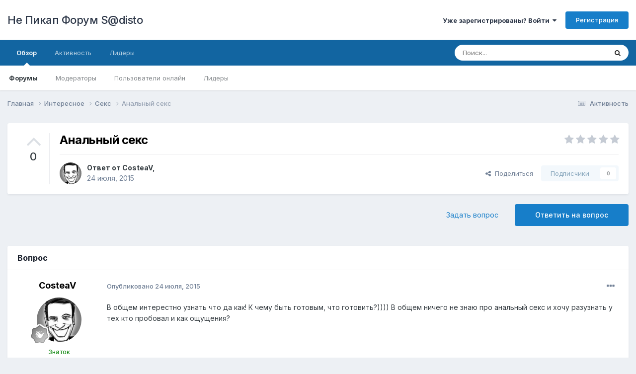

--- FILE ---
content_type: text/html;charset=UTF-8
request_url: https://forum.npocto.net/index.php?/topic/877--/
body_size: 18740
content:
<!DOCTYPE html>
<html lang="en-ZW" dir="ltr">
	<head>
		<meta charset="utf-8">
        
		<title>Анальный секс - Секс - Не Пикап Форум S@disto</title>
		
		
		
		

	<meta name="viewport" content="width=device-width, initial-scale=1">


	
	


	<meta name="twitter:card" content="summary" />



	
		
			
				<meta property="og:title" content="Анальный секс">
			
		
	

	
		
			
				<meta property="og:type" content="website">
			
		
	

	
		
			
				<meta property="og:url" content="https://forum.npocto.net/index.php?/topic/877--/">
			
		
	

	
		
			
				<meta name="description" content="В общем интерестно узнать что да как! К чему быть готовым, что готовить?)))) В общем ничего не знаю про анальный секс и хочу разузнать у тех кто пробовал и как ощущения?">
			
		
	

	
		
			
				<meta property="og:description" content="В общем интерестно узнать что да как! К чему быть готовым, что готовить?)))) В общем ничего не знаю про анальный секс и хочу разузнать у тех кто пробовал и как ощущения?">
			
		
	

	
		
			
				<meta property="og:updated_time" content="2016-02-10T19:59:48Z">
			
		
	

	
		
			
				<meta property="og:site_name" content="Не Пикап Форум S@disto">
			
		
	

	
		
			
				<meta property="og:locale" content="en_ZW">
			
		
	


	
		<link rel="canonical" href="https://forum.npocto.net/index.php?/topic/877--/" />
	

	
		<link as="style" rel="preload" href="https://forum.npocto.net/applications/core/interface/ckeditor/ckeditor/skins/ips/editor.css?t=O2FD" />
	





<link rel="manifest" href="https://forum.npocto.net/index.php?/manifest.webmanifest/">
<meta name="msapplication-config" content="https://forum.npocto.net/index.php?/browserconfig.xml/">
<meta name="msapplication-starturl" content="/">
<meta name="application-name" content="Не Пикап Форум S@disto">
<meta name="apple-mobile-web-app-title" content="Не Пикап Форум S@disto">

	<meta name="theme-color" content="#ffffff">










<link rel="preload" href="//forum.npocto.net/applications/core/interface/font/fontawesome-webfont.woff2?v=4.7.0" as="font" crossorigin="anonymous">
		


	<link rel="preconnect" href="https://fonts.googleapis.com">
	<link rel="preconnect" href="https://fonts.gstatic.com" crossorigin>
	
		<link href="https://fonts.googleapis.com/css2?family=Inter:wght@300;400;500;600;700&display=swap" rel="stylesheet">
	



	<link rel='stylesheet' href='https://forum.npocto.net/uploads/css_built_1/341e4a57816af3ba440d891ca87450ff_framework.css?v=dee3927ac21715257734' media='all'>

	<link rel='stylesheet' href='https://forum.npocto.net/uploads/css_built_1/05e81b71abe4f22d6eb8d1a929494829_responsive.css?v=dee3927ac21715257734' media='all'>

	<link rel='stylesheet' href='https://forum.npocto.net/uploads/css_built_1/20446cf2d164adcc029377cb04d43d17_flags.css?v=dee3927ac21715257734' media='all'>

	<link rel='stylesheet' href='https://forum.npocto.net/uploads/css_built_1/90eb5adf50a8c640f633d47fd7eb1778_core.css?v=dee3927ac21715257734' media='all'>

	<link rel='stylesheet' href='https://forum.npocto.net/uploads/css_built_1/5a0da001ccc2200dc5625c3f3934497d_core_responsive.css?v=dee3927ac21715257734' media='all'>

	<link rel='stylesheet' href='https://forum.npocto.net/uploads/css_built_1/62e269ced0fdab7e30e026f1d30ae516_forums.css?v=dee3927ac21715257734' media='all'>

	<link rel='stylesheet' href='https://forum.npocto.net/uploads/css_built_1/76e62c573090645fb99a15a363d8620e_forums_responsive.css?v=dee3927ac21715257734' media='all'>

	<link rel='stylesheet' href='https://forum.npocto.net/uploads/css_built_1/ebdea0c6a7dab6d37900b9190d3ac77b_topics.css?v=dee3927ac21715257734' media='all'>





<link rel='stylesheet' href='https://forum.npocto.net/uploads/css_built_1/258adbb6e4f3e83cd3b355f84e3fa002_custom.css?v=dee3927ac21715257734' media='all'>




		
		

	</head>
	<body class='ipsApp ipsApp_front ipsJS_none ipsClearfix' data-controller='core.front.core.app' data-message="" data-pageApp='forums' data-pageLocation='front' data-pageModule='forums' data-pageController='topic' data-pageID='877'  >
		
        

        

		<a href='#ipsLayout_mainArea' class='ipsHide' title='Перейти к основному содержанию на этой странице' accesskey='m'>Перейти к содержанию</a>
		





		<div id='ipsLayout_header' class='ipsClearfix'>
			<header>
				<div class='ipsLayout_container'>
					

<a href='https://forum.npocto.net/' id='elSiteTitle' accesskey='1'>Не Пикап Форум S@disto</a>

					
						

	<ul id='elUserNav' class='ipsList_inline cSignedOut ipsResponsive_showDesktop'>
		
        
		
        
        
            
            <li id='elSignInLink'>
                <a href='https://forum.npocto.net/index.php?/login/' data-ipsMenu-closeOnClick="false" data-ipsMenu id='elUserSignIn'>
                    Уже зарегистрированы? Войти &nbsp;<i class='fa fa-caret-down'></i>
                </a>
                
<div id='elUserSignIn_menu' class='ipsMenu ipsMenu_auto ipsHide'>
	<form accept-charset='utf-8' method='post' action='https://forum.npocto.net/index.php?/login/'>
		<input type="hidden" name="csrfKey" value="7cf462b2b3e6e34054053e50e3b4d6c1">
		<input type="hidden" name="ref" value="aHR0cHM6Ly9mb3J1bS5ucG9jdG8ubmV0L2luZGV4LnBocD8vdG9waWMvODc3LS0v">
		<div data-role="loginForm">
			
			
			
				
<div class="ipsPad ipsForm ipsForm_vertical">
	<h4 class="ipsType_sectionHead">Войти</h4>
	<br><br>
	<ul class='ipsList_reset'>
		<li class="ipsFieldRow ipsFieldRow_noLabel ipsFieldRow_fullWidth">
			
			
				<input type="text" placeholder="Отображаемое имя" name="auth" autocomplete="username">
			
		</li>
		<li class="ipsFieldRow ipsFieldRow_noLabel ipsFieldRow_fullWidth">
			<input type="password" placeholder="Пароль" name="password" autocomplete="current-password">
		</li>
		<li class="ipsFieldRow ipsFieldRow_checkbox ipsClearfix">
			<span class="ipsCustomInput">
				<input type="checkbox" name="remember_me" id="remember_me_checkbox" value="1" checked aria-checked="true">
				<span></span>
			</span>
			<div class="ipsFieldRow_content">
				<label class="ipsFieldRow_label" for="remember_me_checkbox">Запомнить</label>
				<span class="ipsFieldRow_desc">Не рекомендуется для компьютеров с общим доступом</span>
			</div>
		</li>
		<li class="ipsFieldRow ipsFieldRow_fullWidth">
			<button type="submit" name="_processLogin" value="usernamepassword" class="ipsButton ipsButton_primary ipsButton_small" id="elSignIn_submit">Войти</button>
			
				<p class="ipsType_right ipsType_small">
					
						<a href='https://forum.npocto.net/index.php?/lostpassword/' data-ipsDialog data-ipsDialog-title='Забыли пароль?'>
					
					Забыли пароль?</a>
				</p>
			
		</li>
	</ul>
</div>
			
		</div>
	</form>
</div>
            </li>
            
        
		
			<li>
				
					<a href='https://forum.npocto.net/index.php?/register/' data-ipsDialog data-ipsDialog-size='narrow' data-ipsDialog-title='Регистрация' id='elRegisterButton' class='ipsButton ipsButton_normal ipsButton_primary'>Регистрация</a>
				
			</li>
		
	</ul>

						
<ul class='ipsMobileHamburger ipsList_reset ipsResponsive_hideDesktop'>
	<li data-ipsDrawer data-ipsDrawer-drawerElem='#elMobileDrawer'>
		<a href='#' >
			
			
				
			
			
			
			<i class='fa fa-navicon'></i>
		</a>
	</li>
</ul>
					
				</div>
			</header>
			

	<nav data-controller='core.front.core.navBar' class=' ipsResponsive_showDesktop'>
		<div class='ipsNavBar_primary ipsLayout_container '>
			<ul data-role="primaryNavBar" class='ipsClearfix'>
				


	
		
		
			
		
		<li class='ipsNavBar_active' data-active id='elNavSecondary_1' data-role="navBarItem" data-navApp="core" data-navExt="CustomItem">
			
			
				<a href="https://forum.npocto.net"  data-navItem-id="1" data-navDefault>
					Обзор<span class='ipsNavBar_active__identifier'></span>
				</a>
			
			
				<ul class='ipsNavBar_secondary ' data-role='secondaryNavBar'>
					


	
	

	
		
		
			
		
		<li class='ipsNavBar_active' data-active id='elNavSecondary_10' data-role="navBarItem" data-navApp="forums" data-navExt="Forums">
			
			
				<a href="https://forum.npocto.net/index.php"  data-navItem-id="10" data-navDefault>
					Форумы<span class='ipsNavBar_active__identifier'></span>
				</a>
			
			
		</li>
	
	

	
	

	
		
		
		<li  id='elNavSecondary_12' data-role="navBarItem" data-navApp="core" data-navExt="StaffDirectory">
			
			
				<a href="https://forum.npocto.net/index.php?/staff/"  data-navItem-id="12" >
					Модераторы<span class='ipsNavBar_active__identifier'></span>
				</a>
			
			
		</li>
	
	

	
		
		
		<li  id='elNavSecondary_13' data-role="navBarItem" data-navApp="core" data-navExt="OnlineUsers">
			
			
				<a href="https://forum.npocto.net/index.php?/online/"  data-navItem-id="13" >
					Пользователи онлайн<span class='ipsNavBar_active__identifier'></span>
				</a>
			
			
		</li>
	
	

	
		
		
		<li  id='elNavSecondary_14' data-role="navBarItem" data-navApp="core" data-navExt="Leaderboard">
			
			
				<a href="https://forum.npocto.net/index.php?/leaderboard/"  data-navItem-id="14" >
					Лидеры<span class='ipsNavBar_active__identifier'></span>
				</a>
			
			
		</li>
	
	

					<li class='ipsHide' id='elNavigationMore_1' data-role='navMore'>
						<a href='#' data-ipsMenu data-ipsMenu-appendTo='#elNavigationMore_1' id='elNavigationMore_1_dropdown'>Больше <i class='fa fa-caret-down'></i></a>
						<ul class='ipsHide ipsMenu ipsMenu_auto' id='elNavigationMore_1_dropdown_menu' data-role='moreDropdown'></ul>
					</li>
				</ul>
			
		</li>
	
	

	
		
		
		<li  id='elNavSecondary_2' data-role="navBarItem" data-navApp="core" data-navExt="CustomItem">
			
			
				<a href="https://forum.npocto.net/index.php?/discover/"  data-navItem-id="2" >
					Активность<span class='ipsNavBar_active__identifier'></span>
				</a>
			
			
				<ul class='ipsNavBar_secondary ipsHide' data-role='secondaryNavBar'>
					


	
		
		
		<li  id='elNavSecondary_4' data-role="navBarItem" data-navApp="core" data-navExt="AllActivity">
			
			
				<a href="https://forum.npocto.net/index.php?/discover/"  data-navItem-id="4" >
					Активность<span class='ipsNavBar_active__identifier'></span>
				</a>
			
			
		</li>
	
	

	
	

	
	

	
	

	
		
		
		<li  id='elNavSecondary_8' data-role="navBarItem" data-navApp="core" data-navExt="Search">
			
			
				<a href="https://forum.npocto.net/index.php?/search/"  data-navItem-id="8" >
					Поиск<span class='ipsNavBar_active__identifier'></span>
				</a>
			
			
		</li>
	
	

	
	

					<li class='ipsHide' id='elNavigationMore_2' data-role='navMore'>
						<a href='#' data-ipsMenu data-ipsMenu-appendTo='#elNavigationMore_2' id='elNavigationMore_2_dropdown'>Больше <i class='fa fa-caret-down'></i></a>
						<ul class='ipsHide ipsMenu ipsMenu_auto' id='elNavigationMore_2_dropdown_menu' data-role='moreDropdown'></ul>
					</li>
				</ul>
			
		</li>
	
	

	
		
		
		<li  id='elNavSecondary_15' data-role="navBarItem" data-navApp="core" data-navExt="Leaderboard">
			
			
				<a href="https://forum.npocto.net/index.php?/leaderboard/"  data-navItem-id="15" >
					Лидеры<span class='ipsNavBar_active__identifier'></span>
				</a>
			
			
		</li>
	
	

				<li class='ipsHide' id='elNavigationMore' data-role='navMore'>
					<a href='#' data-ipsMenu data-ipsMenu-appendTo='#elNavigationMore' id='elNavigationMore_dropdown'>Больше</a>
					<ul class='ipsNavBar_secondary ipsHide' data-role='secondaryNavBar'>
						<li class='ipsHide' id='elNavigationMore_more' data-role='navMore'>
							<a href='#' data-ipsMenu data-ipsMenu-appendTo='#elNavigationMore_more' id='elNavigationMore_more_dropdown'>Больше <i class='fa fa-caret-down'></i></a>
							<ul class='ipsHide ipsMenu ipsMenu_auto' id='elNavigationMore_more_dropdown_menu' data-role='moreDropdown'></ul>
						</li>
					</ul>
				</li>
			</ul>
			

	<div id="elSearchWrapper">
		<div id='elSearch' data-controller="core.front.core.quickSearch">
			<form accept-charset='utf-8' action='//forum.npocto.net/index.php?/search/&amp;do=quicksearch' method='post'>
                <input type='search' id='elSearchField' placeholder='Поиск...' name='q' autocomplete='off' aria-label='Поиск'>
                <details class='cSearchFilter'>
                    <summary class='cSearchFilter__text'></summary>
                    <ul class='cSearchFilter__menu'>
                        
                        <li><label><input type="radio" name="type" value="all" ><span class='cSearchFilter__menuText'>Везде</span></label></li>
                        
                            
                                <li><label><input type="radio" name="type" value='contextual_{&quot;type&quot;:&quot;forums_topic&quot;,&quot;nodes&quot;:7}' checked><span class='cSearchFilter__menuText'>Этот форум</span></label></li>
                            
                                <li><label><input type="radio" name="type" value='contextual_{&quot;type&quot;:&quot;forums_topic&quot;,&quot;item&quot;:877}' checked><span class='cSearchFilter__menuText'>Эта тема</span></label></li>
                            
                        
                        
                            <li><label><input type="radio" name="type" value="core_statuses_status"><span class='cSearchFilter__menuText'>Обновления статусов</span></label></li>
                        
                            <li><label><input type="radio" name="type" value="forums_topic"><span class='cSearchFilter__menuText'>Темы</span></label></li>
                        
                            <li><label><input type="radio" name="type" value="core_members"><span class='cSearchFilter__menuText'>Пользователи</span></label></li>
                        
                    </ul>
                </details>
				<button class='cSearchSubmit' type="submit" aria-label='Поиск'><i class="fa fa-search"></i></button>
			</form>
		</div>
	</div>

		</div>
	</nav>

			
<ul id='elMobileNav' class='ipsResponsive_hideDesktop' data-controller='core.front.core.mobileNav'>
	
		
			
			
				
				
			
				
					<li id='elMobileBreadcrumb'>
						<a href='https://forum.npocto.net/index.php?/forum/7-%D1%81%D0%B5%D0%BA%D1%81/'>
							<span>Секс</span>
						</a>
					</li>
				
				
			
				
				
			
		
	
	
	
	<li >
		<a data-action="defaultStream" href='https://forum.npocto.net/index.php?/discover/'><i class="fa fa-newspaper-o" aria-hidden="true"></i></a>
	</li>

	

	
		<li class='ipsJS_show'>
			<a href='https://forum.npocto.net/index.php?/search/'><i class='fa fa-search'></i></a>
		</li>
	
</ul>
		</div>
		<main id='ipsLayout_body' class='ipsLayout_container'>
			<div id='ipsLayout_contentArea'>
				<div id='ipsLayout_contentWrapper'>
					
<nav class='ipsBreadcrumb ipsBreadcrumb_top ipsFaded_withHover'>
	

	<ul class='ipsList_inline ipsPos_right'>
		
		<li >
			<a data-action="defaultStream" class='ipsType_light '  href='https://forum.npocto.net/index.php?/discover/'><i class="fa fa-newspaper-o" aria-hidden="true"></i> <span>Активность</span></a>
		</li>
		
	</ul>

	<ul data-role="breadcrumbList">
		<li>
			<a title="Главная" href='https://forum.npocto.net/'>
				<span>Главная <i class='fa fa-angle-right'></i></span>
			</a>
		</li>
		
		
			<li>
				
					<a href='https://forum.npocto.net/index.php?/forum/2-%D0%B8%D0%BD%D1%82%D0%B5%D1%80%D0%B5%D1%81%D0%BD%D0%BE%D0%B5/'>
						<span>Интересное <i class='fa fa-angle-right' aria-hidden="true"></i></span>
					</a>
				
			</li>
		
			<li>
				
					<a href='https://forum.npocto.net/index.php?/forum/7-%D1%81%D0%B5%D0%BA%D1%81/'>
						<span>Секс <i class='fa fa-angle-right' aria-hidden="true"></i></span>
					</a>
				
			</li>
		
			<li>
				
					Анальный секс
				
			</li>
		
	</ul>
</nav>
					
					<div id='ipsLayout_mainArea'>
						
						
						
						

	




						



<div class='ipsPageHeader ipsResponsive_pull ipsBox ipsPadding sm:ipsPadding:half ipsMargin_bottom'>
		
	
		<div class='ipsFlex ipsFlex-ai:stretch ipsFlex-jc:center'>
			<ul class='ipsList_reset cRatingColumn cRatingColumn_question ipsType_center ipsMargin_right ipsFlex-flex:00 ipsBorder_right'>
				
					<li>
						<span class='cAnswerRate cAnswerRate_up cAnswerRate_noPermission' data-ipsTooltip title='Войти, чтобы оценить этот вопрос'><i class='fa fa-angle-up'></i></span>
					</li>
				

					<li><span data-role="voteCount" data-voteCount="0" class='cAnswerRating '>0</span></li>

				
			</ul>
			<div class='ipsFlex-flex:11'>
	
	<div class='ipsFlex ipsFlex-ai:center ipsFlex-fw:wrap ipsGap:4'>
		<div class='ipsFlex-flex:11'>
			<h1 class='ipsType_pageTitle ipsContained_container'>
				

				
				
					<span class='ipsType_break ipsContained'>
						<span>Анальный секс</span>
					</span>
				
			</h1>
			
			
		</div>
		
			<div class='ipsFlex-flex:00 ipsType_light'>
				
				
<div  class='ipsClearfix ipsRating  ipsRating_veryLarge'>
	
	<ul class='ipsRating_collective'>
		
			
				<li class='ipsRating_off'>
					<i class='fa fa-star'></i>
				</li>
			
		
			
				<li class='ipsRating_off'>
					<i class='fa fa-star'></i>
				</li>
			
		
			
				<li class='ipsRating_off'>
					<i class='fa fa-star'></i>
				</li>
			
		
			
				<li class='ipsRating_off'>
					<i class='fa fa-star'></i>
				</li>
			
		
			
				<li class='ipsRating_off'>
					<i class='fa fa-star'></i>
				</li>
			
		
	</ul>
</div>
			</div>
		
	</div>
	<hr class='ipsHr'>
	<div class='ipsPageHeader__meta ipsFlex ipsFlex-jc:between ipsFlex-ai:center ipsFlex-fw:wrap ipsGap:3'>
		<div class='ipsFlex-flex:11'>
			<div class='ipsPhotoPanel ipsPhotoPanel_mini ipsPhotoPanel_notPhone ipsClearfix'>
				


	<a href="https://forum.npocto.net/index.php?/profile/13-costeav/" rel="nofollow" data-ipsHover data-ipsHover-width="370" data-ipsHover-target="https://forum.npocto.net/index.php?/profile/13-costeav/&amp;do=hovercard" class="ipsUserPhoto ipsUserPhoto_mini" title="Перейти в профиль CosteaV">
		<img src='https://forum.npocto.net/uploads/profile/photo-thumb-13.jpg' alt='CosteaV' loading="lazy">
	</a>

				<div>
					<p class='ipsType_reset ipsType_blendLinks'>
						<span class='ipsType_normal'>
						
							<strong>Ответ от 


<a href='https://forum.npocto.net/index.php?/profile/13-costeav/' rel="nofollow" data-ipsHover data-ipsHover-width='370' data-ipsHover-target='https://forum.npocto.net/index.php?/profile/13-costeav/&amp;do=hovercard&amp;referrer=https%253A%252F%252Fforum.npocto.net%252Findex.php%253F%252Ftopic%252F877--%252F' title="Перейти в профиль CosteaV" class="ipsType_break">CosteaV</a>,</strong><br />
							<span class='ipsType_light'><time datetime='2015-07-24T11:54:09Z' title='24/07/2015 11:54' data-short='10 г'>24 июля, 2015</time></span>
						
						</span>
					</p>
				</div>
			</div>
		</div>
		
			<div class='ipsFlex-flex:01 ipsResponsive_hidePhone'>
				<div class='ipsShareLinks'>
					
						


    <a href='#elShareItem_2064384272_menu' id='elShareItem_2064384272' data-ipsMenu class='ipsShareButton ipsButton ipsButton_verySmall ipsButton_link ipsButton_link--light'>
        <span><i class='fa fa-share-alt'></i></span> &nbsp;Поделиться
    </a>

    <div class='ipsPadding ipsMenu ipsMenu_auto ipsHide' id='elShareItem_2064384272_menu' data-controller="core.front.core.sharelink">
        <ul class='ipsList_inline'>
            
                <li>
<a href="https://x.com/share?url=https%3A%2F%2Fforum.npocto.net%2Findex.php%3F%2Ftopic%2F877--%2F" class="cShareLink cShareLink_x" target="_blank" data-role="shareLink" title='Поделиться в X' data-ipsTooltip rel='nofollow noopener'>
    <i class="fa fa-x"></i>
</a></li>
            
                <li>
<a href="https://www.facebook.com/sharer/sharer.php?u=https%3A%2F%2Fforum.npocto.net%2Findex.php%3F%2Ftopic%2F877--%2F" class="cShareLink cShareLink_facebook" target="_blank" data-role="shareLink" title='Поделиться в Facebook' data-ipsTooltip rel='noopener nofollow'>
	<i class="fa fa-facebook"></i>
</a></li>
            
                <li>
<a href="mailto:?subject=%D0%90%D0%BD%D0%B0%D0%BB%D1%8C%D0%BD%D1%8B%D0%B9%20%D1%81%D0%B5%D0%BA%D1%81&body=https%3A%2F%2Fforum.npocto.net%2Findex.php%3F%2Ftopic%2F877--%2F" rel='nofollow' class='cShareLink cShareLink_email' title='Поделиться по email' data-ipsTooltip>
	<i class="fa fa-envelope"></i>
</a></li>
            
                <li>
<a href="https://pinterest.com/pin/create/button/?url=https://forum.npocto.net/index.php?/topic/877--/&amp;media=" class="cShareLink cShareLink_pinterest" rel="nofollow noopener" target="_blank" data-role="shareLink" title='Поделиться в Pinterest' data-ipsTooltip>
	<i class="fa fa-pinterest"></i>
</a></li>
            
        </ul>
        
            <hr class='ipsHr'>
            <button class='ipsHide ipsButton ipsButton_verySmall ipsButton_light ipsButton_fullWidth ipsMargin_top:half' data-controller='core.front.core.webshare' data-role='webShare' data-webShareTitle='Анальный секс' data-webShareText='Анальный секс' data-webShareUrl='https://forum.npocto.net/index.php?/topic/877--/'>Поделиться</button>
        
    </div>

					
					
                    

					



					



<div data-followApp='forums' data-followArea='topic' data-followID='877' data-controller='core.front.core.followButton'>
	

	<a href='https://forum.npocto.net/index.php?/login/' rel="nofollow" class="ipsFollow ipsPos_middle ipsButton ipsButton_light ipsButton_verySmall ipsButton_disabled" data-role="followButton" data-ipsTooltip title='Авторизация'>
		<span>Подписчики</span>
		<span class='ipsCommentCount'>0</span>
	</a>

</div>
				</div>
			</div>
					
	</div>
	
	
			</div>
		</div>
	
</div>








<div class='ipsClearfix'>
	<ul class="ipsToolList ipsToolList_horizontal ipsClearfix ipsSpacer_both ">
		
			<li class='ipsToolList_primaryAction'>
				<span data-controller='forums.front.topic.reply'>
					
						<a href='#replyForm' rel="nofollow" class='ipsButton ipsButton_important ipsButton_medium ipsButton_fullWidth' data-action='replyToTopic'>Ответить на вопрос</a>
					
				</span>
			</li>
		
		
			<li class='ipsResponsive_hidePhone'>
				
					<a href="https://forum.npocto.net/index.php?/forum/7-%D1%81%D0%B5%D0%BA%D1%81/&amp;do=add" rel="nofollow" class='ipsButton ipsButton_link ipsButton_medium ipsButton_fullWidth' title='Задать вопрос в этом форуме'>Задать вопрос</a>
				
			</li>
		
		
	</ul>
</div>

<div id='comments' data-controller='core.front.core.commentFeed,forums.front.topic.view, core.front.core.ignoredComments' data-autoPoll data-baseURL='https://forum.npocto.net/index.php?/topic/877--/' data-lastPage data-feedID='topic-877' class='cTopic ipsClear ipsSpacer_top'>
	
		<div class='ipsBox ipsResponsive_pull'>
			<h2 class='ipsType_sectionTitle ipsType_reset'>Вопрос</h2>
			



<a id='comment-19666'></a>
<article  id='elComment_19666' class='cPost ipsBox ipsResponsive_pull cPostQuestion ipsBox--child sm:ipsPadding_horizontal:half ipsComment  ipsComment_parent ipsClearfix ipsClear ipsColumns ipsColumns_noSpacing ipsColumns_collapsePhone    '>
	

	

	<div class='cAuthorPane_mobile ipsResponsive_showPhone'>
		<div class='cAuthorPane_photo'>
			<div class='cAuthorPane_photoWrap'>
				


	<a href="https://forum.npocto.net/index.php?/profile/13-costeav/" rel="nofollow" data-ipsHover data-ipsHover-width="370" data-ipsHover-target="https://forum.npocto.net/index.php?/profile/13-costeav/&amp;do=hovercard" class="ipsUserPhoto ipsUserPhoto_large" title="Перейти в профиль CosteaV">
		<img src='https://forum.npocto.net/uploads/profile/photo-thumb-13.jpg' alt='CosteaV' loading="lazy">
	</a>

				
				
					<a href="https://forum.npocto.net/index.php?/profile/13-costeav/badges/" rel="nofollow">
						
<img src='https://forum.npocto.net/uploads/monthly_2024_05/1_Newbie.svg' loading="lazy" alt="Newbie" class="cAuthorPane_badge cAuthorPane_badge--rank ipsOutline ipsOutline:2px" data-ipsTooltip title="Звание: Newbie (1/14)">
					</a>
				
			</div>
		</div>
		<div class='cAuthorPane_content'>
			<h3 class='ipsType_sectionHead cAuthorPane_author ipsType_break ipsType_blendLinks ipsFlex ipsFlex-ai:center'>
				


<a href='https://forum.npocto.net/index.php?/profile/13-costeav/' rel="nofollow" data-ipsHover data-ipsHover-width='370' data-ipsHover-target='https://forum.npocto.net/index.php?/profile/13-costeav/&amp;do=hovercard&amp;referrer=https%253A%252F%252Fforum.npocto.net%252Findex.php%253F%252Ftopic%252F877--%252F' title="Перейти в профиль CosteaV" class="ipsType_break"><span style='color:green;'>CosteaV</span></a>
			</h3>
			<div class='ipsType_light ipsType_reset'>
				<a href='https://forum.npocto.net/index.php?/topic/877--/&amp;do=findComment&amp;comment=19666' rel="nofollow" class='ipsType_blendLinks'>Опубликовано <time datetime='2015-07-24T11:54:09Z' title='24/07/2015 11:54' data-short='10 г'>24 июля, 2015</time></a>
				
			</div>
		</div>
	</div>
	<aside class='ipsComment_author cAuthorPane ipsColumn ipsColumn_medium ipsResponsive_hidePhone'>
		<h3 class='ipsType_sectionHead cAuthorPane_author ipsType_blendLinks ipsType_break'><strong>


<a href='https://forum.npocto.net/index.php?/profile/13-costeav/' rel="nofollow" data-ipsHover data-ipsHover-width='370' data-ipsHover-target='https://forum.npocto.net/index.php?/profile/13-costeav/&amp;do=hovercard&amp;referrer=https%253A%252F%252Fforum.npocto.net%252Findex.php%253F%252Ftopic%252F877--%252F' title="Перейти в профиль CosteaV" class="ipsType_break">CosteaV</a></strong>
			
		</h3>
		<ul class='cAuthorPane_info ipsList_reset'>
			<li data-role='photo' class='cAuthorPane_photo'>
				<div class='cAuthorPane_photoWrap'>
					


	<a href="https://forum.npocto.net/index.php?/profile/13-costeav/" rel="nofollow" data-ipsHover data-ipsHover-width="370" data-ipsHover-target="https://forum.npocto.net/index.php?/profile/13-costeav/&amp;do=hovercard" class="ipsUserPhoto ipsUserPhoto_large" title="Перейти в профиль CosteaV">
		<img src='https://forum.npocto.net/uploads/profile/photo-thumb-13.jpg' alt='CosteaV' loading="lazy">
	</a>

					
					
						
<img src='https://forum.npocto.net/uploads/monthly_2024_05/1_Newbie.svg' loading="lazy" alt="Newbie" class="cAuthorPane_badge cAuthorPane_badge--rank ipsOutline ipsOutline:2px" data-ipsTooltip title="Звание: Newbie (1/14)">
					
				</div>
			</li>
			
				<li data-role='group'><span style='color:green;'>Знаток</span></li>
				
					<li data-role='group-icon'><img src='https://forum.npocto.net/uploads/team_five.png' alt='' class='cAuthorGroupIcon'></li>
				
			
			
				<li data-role='stats' class='ipsMargin_top'>
					<ul class="ipsList_reset ipsType_light ipsFlex ipsFlex-ai:center ipsFlex-jc:center ipsGap_row:2 cAuthorPane_stats">
						<li>
							
								<a href="https://forum.npocto.net/index.php?/profile/13-costeav/content/" rel="nofollow" title="1,636 сообщений" data-ipsTooltip class="ipsType_blendLinks">
							
								<i class="fa fa-comment"></i> 1.6 тыс
							
								</a>
							
						</li>
						
					</ul>
				</li>
			
			
				

	
	<li data-role='custom-field' class='ipsResponsive_hidePhone ipsType_break'>
		
<span class='ft'>Откуда</span><span class='fc'>МД-РФ</span>
	</li>
	

			
		</ul>
	</aside>
	<div class='ipsColumn ipsColumn_fluid ipsMargin:none'>
		

<div id='comment-19666_wrap' data-controller='core.front.core.comment' data-commentApp='forums' data-commentType='forums' data-commentID="19666" data-quoteData='{&quot;userid&quot;:13,&quot;username&quot;:&quot;CosteaV&quot;,&quot;timestamp&quot;:1437738849,&quot;contentapp&quot;:&quot;forums&quot;,&quot;contenttype&quot;:&quot;forums&quot;,&quot;contentid&quot;:877,&quot;contentclass&quot;:&quot;forums_Topic&quot;,&quot;contentcommentid&quot;:19666}' class='ipsComment_content ipsType_medium'>

	<div class='ipsComment_meta ipsType_light ipsFlex ipsFlex-ai:center ipsFlex-jc:between ipsFlex-fd:row-reverse'>
		<div class='ipsType_light ipsType_reset ipsType_blendLinks ipsComment_toolWrap'>
			<div class='ipsResponsive_hidePhone ipsComment_badges'>
				<ul class='ipsList_reset ipsFlex ipsFlex-jc:end ipsFlex-fw:wrap ipsGap:2 ipsGap_row:1'>
					
					
					
					
					
				</ul>
			</div>
			<ul class='ipsList_reset ipsComment_tools'>
				<li>
					<a href='#elControls_19666_menu' class='ipsComment_ellipsis' id='elControls_19666' title='Ещё...' data-ipsMenu data-ipsMenu-appendTo='#comment-19666_wrap'><i class='fa fa-ellipsis-h'></i></a>
					<ul id='elControls_19666_menu' class='ipsMenu ipsMenu_narrow ipsHide'>
						
							<li class='ipsMenu_item'><a href='https://forum.npocto.net/index.php?/topic/877--/&amp;do=reportComment&amp;comment=19666' data-ipsDialog data-ipsDialog-remoteSubmit data-ipsDialog-size='medium' data-ipsDialog-flashMessage='Спасибо за вашу жалобу' data-ipsDialog-title="Жалоба" data-action='reportComment' title='Пожаловаться на контент'>Жалоба</a></li>
						
						
							<li class='ipsMenu_item'><a href='https://forum.npocto.net/index.php?/topic/877--/' title='Поделиться сообщением' data-ipsDialog data-ipsDialog-size='narrow' data-ipsDialog-content='#elShareComment_19666_menu' data-ipsDialog-title="Поделиться сообщением" id='elSharePost_19666' data-role='shareComment'>Поделиться</a></li>
						
                        
						
						
						
							
								
							
							
							
							
							
							
						
					</ul>
				</li>
				
			</ul>
		</div>

		<div class='ipsType_reset ipsResponsive_hidePhone'>
			<a href='https://forum.npocto.net/index.php?/topic/877--/&amp;do=findComment&amp;comment=19666' rel="nofollow" class='ipsType_blendLinks'>Опубликовано <time datetime='2015-07-24T11:54:09Z' title='24/07/2015 11:54' data-short='10 г'>24 июля, 2015</time></a>
			
			<span class='ipsResponsive_hidePhone'>
				
				
			</span>
		</div>
	</div>

	

    

	<div class='cPost_contentWrap'>
		
		<div data-role='commentContent' class='ipsType_normal ipsType_richText ipsPadding_bottom ipsContained' data-controller='core.front.core.lightboxedImages'>
			В общем интерестно узнать что да как! К чему быть готовым, что готовить?)))) В общем ничего не знаю про анальный секс и хочу разузнать у тех кто пробовал и как ощущения?

			
		</div>

		
			<div class='ipsItemControls'>
				
					
						

	<div data-controller='core.front.core.reaction' class='ipsItemControls_right ipsClearfix '>	
		<div class='ipsReact ipsPos_right'>
			
				
				<div class='ipsReact_blurb ipsHide' data-role='reactionBlurb'>
					
				</div>
			
			
			
		</div>
	</div>

					
				
				<ul class='ipsComment_controls ipsClearfix ipsItemControls_left' data-role="commentControls">
					
						
						
							<li data-ipsQuote-editor='topic_comment' data-ipsQuote-target='#comment-19666' class='ipsJS_show'>
								<button class='ipsButton ipsButton_light ipsButton_verySmall ipsButton_narrow cMultiQuote ipsHide' data-action='multiQuoteComment' data-ipsTooltip data-ipsQuote-multiQuote data-mqId='mq19666' title='Мультицитата'><i class='fa fa-plus'></i></button>
							</li>
							<li data-ipsQuote-editor='topic_comment' data-ipsQuote-target='#comment-19666' class='ipsJS_show'>
								<a href='#' data-action='quoteComment' data-ipsQuote-singleQuote>Цитата</a>
							</li>
						
						
						
												
					
					<li class='ipsHide' data-role='commentLoading'>
						<span class='ipsLoading ipsLoading_tiny ipsLoading_noAnim'></span>
					</li>
				</ul>
			</div>
		

		
	</div>

	

	



<div class='ipsPadding ipsHide cPostShareMenu' id='elShareComment_19666_menu'>
	<h5 class='ipsType_normal ipsType_reset'>Ссылка на комментарий</h5>
	
		
	
	
	<input type='text' value='https://forum.npocto.net/index.php?/topic/877--/' class='ipsField_fullWidth'>

	
	<h5 class='ipsType_normal ipsType_reset ipsSpacer_top'>Поделиться на другие сайты</h5>
	

	<ul class='ipsList_inline ipsList_noSpacing ipsClearfix' data-controller="core.front.core.sharelink">
		
			<li>
<a href="https://x.com/share?url=https%3A%2F%2Fforum.npocto.net%2Findex.php%3F%2Ftopic%2F877--%2F%26do%3DfindComment%26comment%3D19666" class="cShareLink cShareLink_x" target="_blank" data-role="shareLink" title='Поделиться в X' data-ipsTooltip rel='nofollow noopener'>
    <i class="fa fa-x"></i>
</a></li>
		
			<li>
<a href="https://www.facebook.com/sharer/sharer.php?u=https%3A%2F%2Fforum.npocto.net%2Findex.php%3F%2Ftopic%2F877--%2F%26do%3DfindComment%26comment%3D19666" class="cShareLink cShareLink_facebook" target="_blank" data-role="shareLink" title='Поделиться в Facebook' data-ipsTooltip rel='noopener nofollow'>
	<i class="fa fa-facebook"></i>
</a></li>
		
			<li>
<a href="mailto:?subject=%D0%90%D0%BD%D0%B0%D0%BB%D1%8C%D0%BD%D1%8B%D0%B9%20%D1%81%D0%B5%D0%BA%D1%81&body=https%3A%2F%2Fforum.npocto.net%2Findex.php%3F%2Ftopic%2F877--%2F%26do%3DfindComment%26comment%3D19666" rel='nofollow' class='cShareLink cShareLink_email' title='Поделиться по email' data-ipsTooltip>
	<i class="fa fa-envelope"></i>
</a></li>
		
			<li>
<a href="https://pinterest.com/pin/create/button/?url=https://forum.npocto.net/index.php?/topic/877--/%26do=findComment%26comment=19666&amp;media=" class="cShareLink cShareLink_pinterest" rel="nofollow noopener" target="_blank" data-role="shareLink" title='Поделиться в Pinterest' data-ipsTooltip>
	<i class="fa fa-pinterest"></i>
</a></li>
		
	</ul>


	<hr class='ipsHr'>
	<button class='ipsHide ipsButton ipsButton_small ipsButton_light ipsButton_fullWidth ipsMargin_top:half' data-controller='core.front.core.webshare' data-role='webShare' data-webShareTitle='Анальный секс' data-webShareText='В общем интерестно узнать что да как! К чему быть готовым, что готовить?)))) В общем ничего не знаю про анальный секс и хочу разузнать у тех кто пробовал и как ощущения?' data-webShareUrl='https://forum.npocto.net/index.php?/topic/877--/&amp;do=findComment&amp;comment=19666'>Поделиться</button>

	
</div>
</div>
	</div>
</article>
		</div>
		
		
					
		<div class='ipsSpacer_both'>
			<div class="ipsBox ipsResponsive_pull ipsMargin_bottom">
				<h2 class='ipsType_sectionTitle ipsType_reset ipsHide'>8 ответов на этот вопрос</h2>
				<div class="ipsPadding:half ipsClearfix">
					<ul class="ipsPos_right ipsButtonRow ipsClearfix sm:ipsMargin_bottom:half">
						
						<li>
							<a href='https://forum.npocto.net/index.php?/topic/877--/' id="elSortBy_answers" class='ipsButtonRow_active'>Сортировать по голосам</a>
						</li>
						<li>
							<a href='https://forum.npocto.net/index.php?/topic/877--/&amp;sortby=date' id="elSortBy_date" >Сортировать по дате</a>
						</li>
					</ul>
					
				</div>
			</div>
		</div>
	

	

<div data-controller='core.front.core.recommendedComments' data-url='https://forum.npocto.net/index.php?/topic/877--/&amp;recommended=comments' class='ipsRecommendedComments ipsHide'>
	<div data-role="recommendedComments">
		<h2 class='ipsType_sectionHead ipsType_large ipsType_bold ipsMargin_bottom'>Рекомендуемые сообщения</h2>
		
	</div>
</div>
	
	<div id="elPostFeed" data-role='commentFeed' data-controller='core.front.core.moderation' >
		<form action="https://forum.npocto.net/index.php?/topic/877--/&amp;csrfKey=7cf462b2b3e6e34054053e50e3b4d6c1&amp;do=multimodComment" method="post" data-ipsPageAction data-role='moderationTools'>
			
			
				

					

					
					



<a id='comment-19668'></a>
<article  id='elComment_19668' class='cPost ipsBox ipsResponsive_pull cPostQuestion ipsComment  ipsComment_parent ipsClearfix ipsClear ipsColumns ipsColumns_noSpacing ipsColumns_collapsePhone    '>
	
		

<div class='cRatingColumn ipsClearfix ipsAreaBackground_light  ipsColumn ipsColumn_narrow ipsType_center' data-controller='forums.front.topic.answers'>
	
	<ul class='ipsList_reset cPostRating_controls'>
	
		
	
		
			<li class='cPostRating_up'>
				<span class='cAnswerRate cAnswerRate_up cAnswerRate_noPermission' data-ipsTooltip title='Войти, чтобы оценить этот ответ'><i class='fa fa-angle-up'></i></span>
			</li>
		

			<li class='cPostRating_count'>
				<span title=" голосов" data-role="voteCount" data-voteCount="0" class='cAnswerRating '>0</span>
			</li>

		
			<li  class='cPostRating_down'>
				<span class='cAnswerRate cAnswerRate_down cAnswerRate_noPermission' data-ipsTooltip title='Войти, чтобы оценить этот ответ'><i class='fa fa-angle-down'></i></span>
			</li>
		
	
	</ul>

</div>
	

	

	<div class='cAuthorPane_mobile ipsResponsive_showPhone'>
		<div class='cAuthorPane_photo'>
			<div class='cAuthorPane_photoWrap'>
				


	<a href="https://forum.npocto.net/index.php?/profile/44-dedent/" rel="nofollow" data-ipsHover data-ipsHover-width="370" data-ipsHover-target="https://forum.npocto.net/index.php?/profile/44-dedent/&amp;do=hovercard" class="ipsUserPhoto ipsUserPhoto_large" title="Перейти в профиль Dedent">
		<img src='https://forum.npocto.net/uploads/profile/photo-thumb-44.jpg' alt='Dedent' loading="lazy">
	</a>

				
				
					<a href="https://forum.npocto.net/index.php?/profile/44-dedent/badges/" rel="nofollow">
						
<img src='https://forum.npocto.net/uploads/monthly_2024_05/1_Newbie.svg' loading="lazy" alt="Newbie" class="cAuthorPane_badge cAuthorPane_badge--rank ipsOutline ipsOutline:2px" data-ipsTooltip title="Звание: Newbie (1/14)">
					</a>
				
			</div>
		</div>
		<div class='cAuthorPane_content'>
			<h3 class='ipsType_sectionHead cAuthorPane_author ipsType_break ipsType_blendLinks ipsFlex ipsFlex-ai:center'>
				


<a href='https://forum.npocto.net/index.php?/profile/44-dedent/' rel="nofollow" data-ipsHover data-ipsHover-width='370' data-ipsHover-target='https://forum.npocto.net/index.php?/profile/44-dedent/&amp;do=hovercard&amp;referrer=https%253A%252F%252Fforum.npocto.net%252Findex.php%253F%252Ftopic%252F877--%252F' title="Перейти в профиль Dedent" class="ipsType_break"><span style='color:green;'>Dedent</span></a>
			</h3>
			<div class='ipsType_light ipsType_reset'>
				<a href='https://forum.npocto.net/index.php?/topic/877--/&amp;do=findComment&amp;comment=19668' rel="nofollow" class='ipsType_blendLinks'>Опубликовано <time datetime='2015-07-24T13:31:57Z' title='24/07/2015 13:31' data-short='10 г'>24 июля, 2015</time></a>
				
			</div>
		</div>
	</div>
	<aside class='ipsComment_author cAuthorPane ipsColumn ipsColumn_medium ipsResponsive_hidePhone'>
		<h3 class='ipsType_sectionHead cAuthorPane_author ipsType_blendLinks ipsType_break'><strong>


<a href='https://forum.npocto.net/index.php?/profile/44-dedent/' rel="nofollow" data-ipsHover data-ipsHover-width='370' data-ipsHover-target='https://forum.npocto.net/index.php?/profile/44-dedent/&amp;do=hovercard&amp;referrer=https%253A%252F%252Fforum.npocto.net%252Findex.php%253F%252Ftopic%252F877--%252F' title="Перейти в профиль Dedent" class="ipsType_break">Dedent</a></strong>
			
		</h3>
		<ul class='cAuthorPane_info ipsList_reset'>
			<li data-role='photo' class='cAuthorPane_photo'>
				<div class='cAuthorPane_photoWrap'>
					


	<a href="https://forum.npocto.net/index.php?/profile/44-dedent/" rel="nofollow" data-ipsHover data-ipsHover-width="370" data-ipsHover-target="https://forum.npocto.net/index.php?/profile/44-dedent/&amp;do=hovercard" class="ipsUserPhoto ipsUserPhoto_large" title="Перейти в профиль Dedent">
		<img src='https://forum.npocto.net/uploads/profile/photo-thumb-44.jpg' alt='Dedent' loading="lazy">
	</a>

					
					
						
<img src='https://forum.npocto.net/uploads/monthly_2024_05/1_Newbie.svg' loading="lazy" alt="Newbie" class="cAuthorPane_badge cAuthorPane_badge--rank ipsOutline ipsOutline:2px" data-ipsTooltip title="Звание: Newbie (1/14)">
					
				</div>
			</li>
			
				<li data-role='group'><span style='color:green;'>Знаток</span></li>
				
					<li data-role='group-icon'><img src='https://forum.npocto.net/uploads/team_five.png' alt='' class='cAuthorGroupIcon'></li>
				
			
			
				<li data-role='stats' class='ipsMargin_top'>
					<ul class="ipsList_reset ipsType_light ipsFlex ipsFlex-ai:center ipsFlex-jc:center ipsGap_row:2 cAuthorPane_stats">
						<li>
							
								<a href="https://forum.npocto.net/index.php?/profile/44-dedent/content/" rel="nofollow" title="3,533 сообщения" data-ipsTooltip class="ipsType_blendLinks">
							
								<i class="fa fa-comment"></i> 3.5 тыс
							
								</a>
							
						</li>
						
					</ul>
				</li>
			
			
				

	
	<li data-role='custom-field' class='ipsResponsive_hidePhone ipsType_break'>
		
<span class='ft'>Откуда</span><span class='fc'>Владивосток</span>
	</li>
	

			
		</ul>
	</aside>
	<div class='ipsColumn ipsColumn_fluid ipsMargin:none'>
		

<div id='comment-19668_wrap' data-controller='core.front.core.comment' data-commentApp='forums' data-commentType='forums' data-commentID="19668" data-quoteData='{&quot;userid&quot;:44,&quot;username&quot;:&quot;Dedent&quot;,&quot;timestamp&quot;:1437744717,&quot;contentapp&quot;:&quot;forums&quot;,&quot;contenttype&quot;:&quot;forums&quot;,&quot;contentid&quot;:877,&quot;contentclass&quot;:&quot;forums_Topic&quot;,&quot;contentcommentid&quot;:19668}' class='ipsComment_content ipsType_medium'>

	<div class='ipsComment_meta ipsType_light ipsFlex ipsFlex-ai:center ipsFlex-jc:between ipsFlex-fd:row-reverse'>
		<div class='ipsType_light ipsType_reset ipsType_blendLinks ipsComment_toolWrap'>
			<div class='ipsResponsive_hidePhone ipsComment_badges'>
				<ul class='ipsList_reset ipsFlex ipsFlex-jc:end ipsFlex-fw:wrap ipsGap:2 ipsGap_row:1'>
					
					
					
					
					
				</ul>
			</div>
			<ul class='ipsList_reset ipsComment_tools'>
				<li>
					<a href='#elControls_19668_menu' class='ipsComment_ellipsis' id='elControls_19668' title='Ещё...' data-ipsMenu data-ipsMenu-appendTo='#comment-19668_wrap'><i class='fa fa-ellipsis-h'></i></a>
					<ul id='elControls_19668_menu' class='ipsMenu ipsMenu_narrow ipsHide'>
						
							<li class='ipsMenu_item'><a href='https://forum.npocto.net/index.php?/topic/877--/&amp;do=reportComment&amp;comment=19668' data-ipsDialog data-ipsDialog-remoteSubmit data-ipsDialog-size='medium' data-ipsDialog-flashMessage='Спасибо за вашу жалобу' data-ipsDialog-title="Жалоба" data-action='reportComment' title='Пожаловаться на контент'>Жалоба</a></li>
						
						
							<li class='ipsMenu_item'><a href='https://forum.npocto.net/index.php?/topic/877--/&amp;do=findComment&amp;comment=19668' rel="nofollow" title='Поделиться сообщением' data-ipsDialog data-ipsDialog-size='narrow' data-ipsDialog-content='#elShareComment_19668_menu' data-ipsDialog-title="Поделиться сообщением" id='elSharePost_19668' data-role='shareComment'>Поделиться</a></li>
						
                        
						
						
						
							
								
							
							
							
							
							
							
						
					</ul>
				</li>
				
			</ul>
		</div>

		<div class='ipsType_reset ipsResponsive_hidePhone'>
			<a href='https://forum.npocto.net/index.php?/topic/877--/&amp;do=findComment&amp;comment=19668' rel="nofollow" class='ipsType_blendLinks'>Опубликовано <time datetime='2015-07-24T13:31:57Z' title='24/07/2015 13:31' data-short='10 г'>24 июля, 2015</time></a>
			
			<span class='ipsResponsive_hidePhone'>
				
				
			</span>
		</div>
	</div>

	

    

	<div class='cPost_contentWrap'>
		
		<div data-role='commentContent' class='ipsType_normal ipsType_richText ipsPadding_bottom ipsContained' data-controller='core.front.core.lightboxedImages'>
			как двусмысленно звучит <img alt=":D" src="https://forum.npocto.net/uploads/emoticons/default_biggrin.png" />

			
		</div>

		
			<div class='ipsItemControls'>
				
					
						

	<div data-controller='core.front.core.reaction' class='ipsItemControls_right ipsClearfix '>	
		<div class='ipsReact ipsPos_right'>
			
				
				<div class='ipsReact_blurb ipsHide' data-role='reactionBlurb'>
					
				</div>
			
			
			
		</div>
	</div>

					
				
				<ul class='ipsComment_controls ipsClearfix ipsItemControls_left' data-role="commentControls">
					
						
						
							<li data-ipsQuote-editor='topic_comment' data-ipsQuote-target='#comment-19668' class='ipsJS_show'>
								<button class='ipsButton ipsButton_light ipsButton_verySmall ipsButton_narrow cMultiQuote ipsHide' data-action='multiQuoteComment' data-ipsTooltip data-ipsQuote-multiQuote data-mqId='mq19668' title='Мультицитата'><i class='fa fa-plus'></i></button>
							</li>
							<li data-ipsQuote-editor='topic_comment' data-ipsQuote-target='#comment-19668' class='ipsJS_show'>
								<a href='#' data-action='quoteComment' data-ipsQuote-singleQuote>Цитата</a>
							</li>
						
						
						
												
					
					<li class='ipsHide' data-role='commentLoading'>
						<span class='ipsLoading ipsLoading_tiny ipsLoading_noAnim'></span>
					</li>
				</ul>
			</div>
		

		
			

		
	</div>

	

	



<div class='ipsPadding ipsHide cPostShareMenu' id='elShareComment_19668_menu'>
	<h5 class='ipsType_normal ipsType_reset'>Ссылка на комментарий</h5>
	
		
	
	
	<input type='text' value='https://forum.npocto.net/index.php?/topic/877--/&amp;do=findComment&amp;comment=19668' class='ipsField_fullWidth'>

	
	<h5 class='ipsType_normal ipsType_reset ipsSpacer_top'>Поделиться на другие сайты</h5>
	

	<ul class='ipsList_inline ipsList_noSpacing ipsClearfix' data-controller="core.front.core.sharelink">
		
			<li>
<a href="https://x.com/share?url=https%3A%2F%2Fforum.npocto.net%2Findex.php%3F%2Ftopic%2F877--%2F%26do%3DfindComment%26comment%3D19668" class="cShareLink cShareLink_x" target="_blank" data-role="shareLink" title='Поделиться в X' data-ipsTooltip rel='nofollow noopener'>
    <i class="fa fa-x"></i>
</a></li>
		
			<li>
<a href="https://www.facebook.com/sharer/sharer.php?u=https%3A%2F%2Fforum.npocto.net%2Findex.php%3F%2Ftopic%2F877--%2F%26do%3DfindComment%26comment%3D19668" class="cShareLink cShareLink_facebook" target="_blank" data-role="shareLink" title='Поделиться в Facebook' data-ipsTooltip rel='noopener nofollow'>
	<i class="fa fa-facebook"></i>
</a></li>
		
			<li>
<a href="mailto:?subject=%D0%90%D0%BD%D0%B0%D0%BB%D1%8C%D0%BD%D1%8B%D0%B9%20%D1%81%D0%B5%D0%BA%D1%81&body=https%3A%2F%2Fforum.npocto.net%2Findex.php%3F%2Ftopic%2F877--%2F%26do%3DfindComment%26comment%3D19668" rel='nofollow' class='cShareLink cShareLink_email' title='Поделиться по email' data-ipsTooltip>
	<i class="fa fa-envelope"></i>
</a></li>
		
			<li>
<a href="https://pinterest.com/pin/create/button/?url=https://forum.npocto.net/index.php?/topic/877--/%26do=findComment%26comment=19668&amp;media=" class="cShareLink cShareLink_pinterest" rel="nofollow noopener" target="_blank" data-role="shareLink" title='Поделиться в Pinterest' data-ipsTooltip>
	<i class="fa fa-pinterest"></i>
</a></li>
		
	</ul>


	<hr class='ipsHr'>
	<button class='ipsHide ipsButton ipsButton_small ipsButton_light ipsButton_fullWidth ipsMargin_top:half' data-controller='core.front.core.webshare' data-role='webShare' data-webShareTitle='Анальный секс' data-webShareText='как двусмысленно звучит ' data-webShareUrl='https://forum.npocto.net/index.php?/topic/877--/&amp;do=findComment&amp;comment=19668'>Поделиться</button>

	
</div>
</div>
	</div>
</article>
					
					
					
				

					

					
					



<a id='comment-19669'></a>
<article  id='elComment_19669' class='cPost ipsBox ipsResponsive_pull cPostQuestion ipsComment  ipsComment_parent ipsClearfix ipsClear ipsColumns ipsColumns_noSpacing ipsColumns_collapsePhone    '>
	
		

<div class='cRatingColumn ipsClearfix ipsAreaBackground_light  ipsColumn ipsColumn_narrow ipsType_center' data-controller='forums.front.topic.answers'>
	
	<ul class='ipsList_reset cPostRating_controls'>
	
		
	
		
			<li class='cPostRating_up'>
				<span class='cAnswerRate cAnswerRate_up cAnswerRate_noPermission' data-ipsTooltip title='Войти, чтобы оценить этот ответ'><i class='fa fa-angle-up'></i></span>
			</li>
		

			<li class='cPostRating_count'>
				<span title=" голосов" data-role="voteCount" data-voteCount="0" class='cAnswerRating '>0</span>
			</li>

		
			<li  class='cPostRating_down'>
				<span class='cAnswerRate cAnswerRate_down cAnswerRate_noPermission' data-ipsTooltip title='Войти, чтобы оценить этот ответ'><i class='fa fa-angle-down'></i></span>
			</li>
		
	
	</ul>

</div>
	

	

	<div class='cAuthorPane_mobile ipsResponsive_showPhone'>
		<div class='cAuthorPane_photo'>
			<div class='cAuthorPane_photoWrap'>
				


	<a href="https://forum.npocto.net/index.php?/profile/44-dedent/" rel="nofollow" data-ipsHover data-ipsHover-width="370" data-ipsHover-target="https://forum.npocto.net/index.php?/profile/44-dedent/&amp;do=hovercard" class="ipsUserPhoto ipsUserPhoto_large" title="Перейти в профиль Dedent">
		<img src='https://forum.npocto.net/uploads/profile/photo-thumb-44.jpg' alt='Dedent' loading="lazy">
	</a>

				
				
					<a href="https://forum.npocto.net/index.php?/profile/44-dedent/badges/" rel="nofollow">
						
<img src='https://forum.npocto.net/uploads/monthly_2024_05/1_Newbie.svg' loading="lazy" alt="Newbie" class="cAuthorPane_badge cAuthorPane_badge--rank ipsOutline ipsOutline:2px" data-ipsTooltip title="Звание: Newbie (1/14)">
					</a>
				
			</div>
		</div>
		<div class='cAuthorPane_content'>
			<h3 class='ipsType_sectionHead cAuthorPane_author ipsType_break ipsType_blendLinks ipsFlex ipsFlex-ai:center'>
				


<a href='https://forum.npocto.net/index.php?/profile/44-dedent/' rel="nofollow" data-ipsHover data-ipsHover-width='370' data-ipsHover-target='https://forum.npocto.net/index.php?/profile/44-dedent/&amp;do=hovercard&amp;referrer=https%253A%252F%252Fforum.npocto.net%252Findex.php%253F%252Ftopic%252F877--%252F' title="Перейти в профиль Dedent" class="ipsType_break"><span style='color:green;'>Dedent</span></a>
			</h3>
			<div class='ipsType_light ipsType_reset'>
				<a href='https://forum.npocto.net/index.php?/topic/877--/&amp;do=findComment&amp;comment=19669' rel="nofollow" class='ipsType_blendLinks'>Опубликовано <time datetime='2015-07-24T13:33:41Z' title='24/07/2015 13:33' data-short='10 г'>24 июля, 2015</time></a>
				
			</div>
		</div>
	</div>
	<aside class='ipsComment_author cAuthorPane ipsColumn ipsColumn_medium ipsResponsive_hidePhone'>
		<h3 class='ipsType_sectionHead cAuthorPane_author ipsType_blendLinks ipsType_break'><strong>


<a href='https://forum.npocto.net/index.php?/profile/44-dedent/' rel="nofollow" data-ipsHover data-ipsHover-width='370' data-ipsHover-target='https://forum.npocto.net/index.php?/profile/44-dedent/&amp;do=hovercard&amp;referrer=https%253A%252F%252Fforum.npocto.net%252Findex.php%253F%252Ftopic%252F877--%252F' title="Перейти в профиль Dedent" class="ipsType_break">Dedent</a></strong>
			
		</h3>
		<ul class='cAuthorPane_info ipsList_reset'>
			<li data-role='photo' class='cAuthorPane_photo'>
				<div class='cAuthorPane_photoWrap'>
					


	<a href="https://forum.npocto.net/index.php?/profile/44-dedent/" rel="nofollow" data-ipsHover data-ipsHover-width="370" data-ipsHover-target="https://forum.npocto.net/index.php?/profile/44-dedent/&amp;do=hovercard" class="ipsUserPhoto ipsUserPhoto_large" title="Перейти в профиль Dedent">
		<img src='https://forum.npocto.net/uploads/profile/photo-thumb-44.jpg' alt='Dedent' loading="lazy">
	</a>

					
					
						
<img src='https://forum.npocto.net/uploads/monthly_2024_05/1_Newbie.svg' loading="lazy" alt="Newbie" class="cAuthorPane_badge cAuthorPane_badge--rank ipsOutline ipsOutline:2px" data-ipsTooltip title="Звание: Newbie (1/14)">
					
				</div>
			</li>
			
				<li data-role='group'><span style='color:green;'>Знаток</span></li>
				
					<li data-role='group-icon'><img src='https://forum.npocto.net/uploads/team_five.png' alt='' class='cAuthorGroupIcon'></li>
				
			
			
				<li data-role='stats' class='ipsMargin_top'>
					<ul class="ipsList_reset ipsType_light ipsFlex ipsFlex-ai:center ipsFlex-jc:center ipsGap_row:2 cAuthorPane_stats">
						<li>
							
								<a href="https://forum.npocto.net/index.php?/profile/44-dedent/content/" rel="nofollow" title="3,533 сообщения" data-ipsTooltip class="ipsType_blendLinks">
							
								<i class="fa fa-comment"></i> 3.5 тыс
							
								</a>
							
						</li>
						
					</ul>
				</li>
			
			
				

	
	<li data-role='custom-field' class='ipsResponsive_hidePhone ipsType_break'>
		
<span class='ft'>Откуда</span><span class='fc'>Владивосток</span>
	</li>
	

			
		</ul>
	</aside>
	<div class='ipsColumn ipsColumn_fluid ipsMargin:none'>
		

<div id='comment-19669_wrap' data-controller='core.front.core.comment' data-commentApp='forums' data-commentType='forums' data-commentID="19669" data-quoteData='{&quot;userid&quot;:44,&quot;username&quot;:&quot;Dedent&quot;,&quot;timestamp&quot;:1437744821,&quot;contentapp&quot;:&quot;forums&quot;,&quot;contenttype&quot;:&quot;forums&quot;,&quot;contentid&quot;:877,&quot;contentclass&quot;:&quot;forums_Topic&quot;,&quot;contentcommentid&quot;:19669}' class='ipsComment_content ipsType_medium'>

	<div class='ipsComment_meta ipsType_light ipsFlex ipsFlex-ai:center ipsFlex-jc:between ipsFlex-fd:row-reverse'>
		<div class='ipsType_light ipsType_reset ipsType_blendLinks ipsComment_toolWrap'>
			<div class='ipsResponsive_hidePhone ipsComment_badges'>
				<ul class='ipsList_reset ipsFlex ipsFlex-jc:end ipsFlex-fw:wrap ipsGap:2 ipsGap_row:1'>
					
					
					
					
					
				</ul>
			</div>
			<ul class='ipsList_reset ipsComment_tools'>
				<li>
					<a href='#elControls_19669_menu' class='ipsComment_ellipsis' id='elControls_19669' title='Ещё...' data-ipsMenu data-ipsMenu-appendTo='#comment-19669_wrap'><i class='fa fa-ellipsis-h'></i></a>
					<ul id='elControls_19669_menu' class='ipsMenu ipsMenu_narrow ipsHide'>
						
							<li class='ipsMenu_item'><a href='https://forum.npocto.net/index.php?/topic/877--/&amp;do=reportComment&amp;comment=19669' data-ipsDialog data-ipsDialog-remoteSubmit data-ipsDialog-size='medium' data-ipsDialog-flashMessage='Спасибо за вашу жалобу' data-ipsDialog-title="Жалоба" data-action='reportComment' title='Пожаловаться на контент'>Жалоба</a></li>
						
						
							<li class='ipsMenu_item'><a href='https://forum.npocto.net/index.php?/topic/877--/&amp;do=findComment&amp;comment=19669' rel="nofollow" title='Поделиться сообщением' data-ipsDialog data-ipsDialog-size='narrow' data-ipsDialog-content='#elShareComment_19669_menu' data-ipsDialog-title="Поделиться сообщением" id='elSharePost_19669' data-role='shareComment'>Поделиться</a></li>
						
                        
						
						
						
							
								
							
							
							
							
							
							
						
					</ul>
				</li>
				
			</ul>
		</div>

		<div class='ipsType_reset ipsResponsive_hidePhone'>
			<a href='https://forum.npocto.net/index.php?/topic/877--/&amp;do=findComment&amp;comment=19669' rel="nofollow" class='ipsType_blendLinks'>Опубликовано <time datetime='2015-07-24T13:33:41Z' title='24/07/2015 13:33' data-short='10 г'>24 июля, 2015</time></a>
			
			<span class='ipsResponsive_hidePhone'>
				
				
			</span>
		</div>
	</div>

	

    

	<div class='cPost_contentWrap'>
		
		<div data-role='commentContent' class='ipsType_normal ipsType_richText ipsPadding_bottom ipsContained' data-controller='core.front.core.lightboxedImages'>
			не практикую из-за инфекций, неэстетичности, да и вообще попахивает скрытыми пристрастиями :р

			
		</div>

		
			<div class='ipsItemControls'>
				
					
						

	<div data-controller='core.front.core.reaction' class='ipsItemControls_right ipsClearfix '>	
		<div class='ipsReact ipsPos_right'>
			
				
				<div class='ipsReact_blurb ipsHide' data-role='reactionBlurb'>
					
				</div>
			
			
			
		</div>
	</div>

					
				
				<ul class='ipsComment_controls ipsClearfix ipsItemControls_left' data-role="commentControls">
					
						
						
							<li data-ipsQuote-editor='topic_comment' data-ipsQuote-target='#comment-19669' class='ipsJS_show'>
								<button class='ipsButton ipsButton_light ipsButton_verySmall ipsButton_narrow cMultiQuote ipsHide' data-action='multiQuoteComment' data-ipsTooltip data-ipsQuote-multiQuote data-mqId='mq19669' title='Мультицитата'><i class='fa fa-plus'></i></button>
							</li>
							<li data-ipsQuote-editor='topic_comment' data-ipsQuote-target='#comment-19669' class='ipsJS_show'>
								<a href='#' data-action='quoteComment' data-ipsQuote-singleQuote>Цитата</a>
							</li>
						
						
						
												
					
					<li class='ipsHide' data-role='commentLoading'>
						<span class='ipsLoading ipsLoading_tiny ipsLoading_noAnim'></span>
					</li>
				</ul>
			</div>
		

		
			

		
	</div>

	

	



<div class='ipsPadding ipsHide cPostShareMenu' id='elShareComment_19669_menu'>
	<h5 class='ipsType_normal ipsType_reset'>Ссылка на комментарий</h5>
	
		
	
	
	<input type='text' value='https://forum.npocto.net/index.php?/topic/877--/&amp;do=findComment&amp;comment=19669' class='ipsField_fullWidth'>

	
	<h5 class='ipsType_normal ipsType_reset ipsSpacer_top'>Поделиться на другие сайты</h5>
	

	<ul class='ipsList_inline ipsList_noSpacing ipsClearfix' data-controller="core.front.core.sharelink">
		
			<li>
<a href="https://x.com/share?url=https%3A%2F%2Fforum.npocto.net%2Findex.php%3F%2Ftopic%2F877--%2F%26do%3DfindComment%26comment%3D19669" class="cShareLink cShareLink_x" target="_blank" data-role="shareLink" title='Поделиться в X' data-ipsTooltip rel='nofollow noopener'>
    <i class="fa fa-x"></i>
</a></li>
		
			<li>
<a href="https://www.facebook.com/sharer/sharer.php?u=https%3A%2F%2Fforum.npocto.net%2Findex.php%3F%2Ftopic%2F877--%2F%26do%3DfindComment%26comment%3D19669" class="cShareLink cShareLink_facebook" target="_blank" data-role="shareLink" title='Поделиться в Facebook' data-ipsTooltip rel='noopener nofollow'>
	<i class="fa fa-facebook"></i>
</a></li>
		
			<li>
<a href="mailto:?subject=%D0%90%D0%BD%D0%B0%D0%BB%D1%8C%D0%BD%D1%8B%D0%B9%20%D1%81%D0%B5%D0%BA%D1%81&body=https%3A%2F%2Fforum.npocto.net%2Findex.php%3F%2Ftopic%2F877--%2F%26do%3DfindComment%26comment%3D19669" rel='nofollow' class='cShareLink cShareLink_email' title='Поделиться по email' data-ipsTooltip>
	<i class="fa fa-envelope"></i>
</a></li>
		
			<li>
<a href="https://pinterest.com/pin/create/button/?url=https://forum.npocto.net/index.php?/topic/877--/%26do=findComment%26comment=19669&amp;media=" class="cShareLink cShareLink_pinterest" rel="nofollow noopener" target="_blank" data-role="shareLink" title='Поделиться в Pinterest' data-ipsTooltip>
	<i class="fa fa-pinterest"></i>
</a></li>
		
	</ul>


	<hr class='ipsHr'>
	<button class='ipsHide ipsButton ipsButton_small ipsButton_light ipsButton_fullWidth ipsMargin_top:half' data-controller='core.front.core.webshare' data-role='webShare' data-webShareTitle='Анальный секс' data-webShareText='не практикую из-за инфекций, неэстетичности, да и вообще попахивает скрытыми пристрастиями :р' data-webShareUrl='https://forum.npocto.net/index.php?/topic/877--/&amp;do=findComment&amp;comment=19669'>Поделиться</button>

	
</div>
</div>
	</div>
</article>
					
					
					
				

					

					
					



<a id='comment-19678'></a>
<article  id='elComment_19678' class='cPost ipsBox ipsResponsive_pull cPostQuestion ipsComment  ipsComment_parent ipsClearfix ipsClear ipsColumns ipsColumns_noSpacing ipsColumns_collapsePhone    '>
	
		

<div class='cRatingColumn ipsClearfix ipsAreaBackground_light  ipsColumn ipsColumn_narrow ipsType_center' data-controller='forums.front.topic.answers'>
	
	<ul class='ipsList_reset cPostRating_controls'>
	
		
	
		
			<li class='cPostRating_up'>
				<span class='cAnswerRate cAnswerRate_up cAnswerRate_noPermission' data-ipsTooltip title='Войти, чтобы оценить этот ответ'><i class='fa fa-angle-up'></i></span>
			</li>
		

			<li class='cPostRating_count'>
				<span title=" голосов" data-role="voteCount" data-voteCount="0" class='cAnswerRating '>0</span>
			</li>

		
			<li  class='cPostRating_down'>
				<span class='cAnswerRate cAnswerRate_down cAnswerRate_noPermission' data-ipsTooltip title='Войти, чтобы оценить этот ответ'><i class='fa fa-angle-down'></i></span>
			</li>
		
	
	</ul>

</div>
	

	

	<div class='cAuthorPane_mobile ipsResponsive_showPhone'>
		<div class='cAuthorPane_photo'>
			<div class='cAuthorPane_photoWrap'>
				


	<a href="https://forum.npocto.net/index.php?/profile/13-costeav/" rel="nofollow" data-ipsHover data-ipsHover-width="370" data-ipsHover-target="https://forum.npocto.net/index.php?/profile/13-costeav/&amp;do=hovercard" class="ipsUserPhoto ipsUserPhoto_large" title="Перейти в профиль CosteaV">
		<img src='https://forum.npocto.net/uploads/profile/photo-thumb-13.jpg' alt='CosteaV' loading="lazy">
	</a>

				
				
					<a href="https://forum.npocto.net/index.php?/profile/13-costeav/badges/" rel="nofollow">
						
<img src='https://forum.npocto.net/uploads/monthly_2024_05/1_Newbie.svg' loading="lazy" alt="Newbie" class="cAuthorPane_badge cAuthorPane_badge--rank ipsOutline ipsOutline:2px" data-ipsTooltip title="Звание: Newbie (1/14)">
					</a>
				
			</div>
		</div>
		<div class='cAuthorPane_content'>
			<h3 class='ipsType_sectionHead cAuthorPane_author ipsType_break ipsType_blendLinks ipsFlex ipsFlex-ai:center'>
				


<a href='https://forum.npocto.net/index.php?/profile/13-costeav/' rel="nofollow" data-ipsHover data-ipsHover-width='370' data-ipsHover-target='https://forum.npocto.net/index.php?/profile/13-costeav/&amp;do=hovercard&amp;referrer=https%253A%252F%252Fforum.npocto.net%252Findex.php%253F%252Ftopic%252F877--%252F' title="Перейти в профиль CosteaV" class="ipsType_break"><span style='color:green;'>CosteaV</span></a>
			</h3>
			<div class='ipsType_light ipsType_reset'>
				<a href='https://forum.npocto.net/index.php?/topic/877--/&amp;do=findComment&amp;comment=19678' rel="nofollow" class='ipsType_blendLinks'>Опубликовано <time datetime='2015-07-24T18:57:28Z' title='24/07/2015 18:57' data-short='10 г'>24 июля, 2015</time></a>
				
			</div>
		</div>
	</div>
	<aside class='ipsComment_author cAuthorPane ipsColumn ipsColumn_medium ipsResponsive_hidePhone'>
		<h3 class='ipsType_sectionHead cAuthorPane_author ipsType_blendLinks ipsType_break'><strong>


<a href='https://forum.npocto.net/index.php?/profile/13-costeav/' rel="nofollow" data-ipsHover data-ipsHover-width='370' data-ipsHover-target='https://forum.npocto.net/index.php?/profile/13-costeav/&amp;do=hovercard&amp;referrer=https%253A%252F%252Fforum.npocto.net%252Findex.php%253F%252Ftopic%252F877--%252F' title="Перейти в профиль CosteaV" class="ipsType_break">CosteaV</a></strong>
			
		</h3>
		<ul class='cAuthorPane_info ipsList_reset'>
			<li data-role='photo' class='cAuthorPane_photo'>
				<div class='cAuthorPane_photoWrap'>
					


	<a href="https://forum.npocto.net/index.php?/profile/13-costeav/" rel="nofollow" data-ipsHover data-ipsHover-width="370" data-ipsHover-target="https://forum.npocto.net/index.php?/profile/13-costeav/&amp;do=hovercard" class="ipsUserPhoto ipsUserPhoto_large" title="Перейти в профиль CosteaV">
		<img src='https://forum.npocto.net/uploads/profile/photo-thumb-13.jpg' alt='CosteaV' loading="lazy">
	</a>

					
					
						
<img src='https://forum.npocto.net/uploads/monthly_2024_05/1_Newbie.svg' loading="lazy" alt="Newbie" class="cAuthorPane_badge cAuthorPane_badge--rank ipsOutline ipsOutline:2px" data-ipsTooltip title="Звание: Newbie (1/14)">
					
				</div>
			</li>
			
				<li data-role='group'><span style='color:green;'>Знаток</span></li>
				
					<li data-role='group-icon'><img src='https://forum.npocto.net/uploads/team_five.png' alt='' class='cAuthorGroupIcon'></li>
				
			
			
				<li data-role='stats' class='ipsMargin_top'>
					<ul class="ipsList_reset ipsType_light ipsFlex ipsFlex-ai:center ipsFlex-jc:center ipsGap_row:2 cAuthorPane_stats">
						<li>
							
								<a href="https://forum.npocto.net/index.php?/profile/13-costeav/content/" rel="nofollow" title="1,636 сообщений" data-ipsTooltip class="ipsType_blendLinks">
							
								<i class="fa fa-comment"></i> 1.6 тыс
							
								</a>
							
						</li>
						
					</ul>
				</li>
			
			
				

	
	<li data-role='custom-field' class='ipsResponsive_hidePhone ipsType_break'>
		
<span class='ft'>Откуда</span><span class='fc'>МД-РФ</span>
	</li>
	

			
		</ul>
	</aside>
	<div class='ipsColumn ipsColumn_fluid ipsMargin:none'>
		

<div id='comment-19678_wrap' data-controller='core.front.core.comment' data-commentApp='forums' data-commentType='forums' data-commentID="19678" data-quoteData='{&quot;userid&quot;:13,&quot;username&quot;:&quot;CosteaV&quot;,&quot;timestamp&quot;:1437764248,&quot;contentapp&quot;:&quot;forums&quot;,&quot;contenttype&quot;:&quot;forums&quot;,&quot;contentid&quot;:877,&quot;contentclass&quot;:&quot;forums_Topic&quot;,&quot;contentcommentid&quot;:19678}' class='ipsComment_content ipsType_medium'>

	<div class='ipsComment_meta ipsType_light ipsFlex ipsFlex-ai:center ipsFlex-jc:between ipsFlex-fd:row-reverse'>
		<div class='ipsType_light ipsType_reset ipsType_blendLinks ipsComment_toolWrap'>
			<div class='ipsResponsive_hidePhone ipsComment_badges'>
				<ul class='ipsList_reset ipsFlex ipsFlex-jc:end ipsFlex-fw:wrap ipsGap:2 ipsGap_row:1'>
					
						<li><strong class="ipsBadge ipsBadge_large ipsComment_authorBadge">Автор</strong></li>
					
					
					
					
					
				</ul>
			</div>
			<ul class='ipsList_reset ipsComment_tools'>
				<li>
					<a href='#elControls_19678_menu' class='ipsComment_ellipsis' id='elControls_19678' title='Ещё...' data-ipsMenu data-ipsMenu-appendTo='#comment-19678_wrap'><i class='fa fa-ellipsis-h'></i></a>
					<ul id='elControls_19678_menu' class='ipsMenu ipsMenu_narrow ipsHide'>
						
							<li class='ipsMenu_item'><a href='https://forum.npocto.net/index.php?/topic/877--/&amp;do=reportComment&amp;comment=19678' data-ipsDialog data-ipsDialog-remoteSubmit data-ipsDialog-size='medium' data-ipsDialog-flashMessage='Спасибо за вашу жалобу' data-ipsDialog-title="Жалоба" data-action='reportComment' title='Пожаловаться на контент'>Жалоба</a></li>
						
						
							<li class='ipsMenu_item'><a href='https://forum.npocto.net/index.php?/topic/877--/&amp;do=findComment&amp;comment=19678' rel="nofollow" title='Поделиться сообщением' data-ipsDialog data-ipsDialog-size='narrow' data-ipsDialog-content='#elShareComment_19678_menu' data-ipsDialog-title="Поделиться сообщением" id='elSharePost_19678' data-role='shareComment'>Поделиться</a></li>
						
                        
						
						
						
							
								
							
							
							
							
							
							
						
					</ul>
				</li>
				
			</ul>
		</div>

		<div class='ipsType_reset ipsResponsive_hidePhone'>
			<a href='https://forum.npocto.net/index.php?/topic/877--/&amp;do=findComment&amp;comment=19678' rel="nofollow" class='ipsType_blendLinks'>Опубликовано <time datetime='2015-07-24T18:57:28Z' title='24/07/2015 18:57' data-short='10 г'>24 июля, 2015</time></a>
			
			<span class='ipsResponsive_hidePhone'>
				
				
			</span>
		</div>
	</div>

	

    

	<div class='cPost_contentWrap'>
		
		<div data-role='commentContent' class='ipsType_normal ipsType_richText ipsPadding_bottom ipsContained' data-controller='core.front.core.lightboxedImages'>
			Про инфекции уде инфа!

			
		</div>

		
			<div class='ipsItemControls'>
				
					
						

	<div data-controller='core.front.core.reaction' class='ipsItemControls_right ipsClearfix '>	
		<div class='ipsReact ipsPos_right'>
			
				
				<div class='ipsReact_blurb ipsHide' data-role='reactionBlurb'>
					
				</div>
			
			
			
		</div>
	</div>

					
				
				<ul class='ipsComment_controls ipsClearfix ipsItemControls_left' data-role="commentControls">
					
						
						
							<li data-ipsQuote-editor='topic_comment' data-ipsQuote-target='#comment-19678' class='ipsJS_show'>
								<button class='ipsButton ipsButton_light ipsButton_verySmall ipsButton_narrow cMultiQuote ipsHide' data-action='multiQuoteComment' data-ipsTooltip data-ipsQuote-multiQuote data-mqId='mq19678' title='Мультицитата'><i class='fa fa-plus'></i></button>
							</li>
							<li data-ipsQuote-editor='topic_comment' data-ipsQuote-target='#comment-19678' class='ipsJS_show'>
								<a href='#' data-action='quoteComment' data-ipsQuote-singleQuote>Цитата</a>
							</li>
						
						
						
												
					
					<li class='ipsHide' data-role='commentLoading'>
						<span class='ipsLoading ipsLoading_tiny ipsLoading_noAnim'></span>
					</li>
				</ul>
			</div>
		

		
	</div>

	

	



<div class='ipsPadding ipsHide cPostShareMenu' id='elShareComment_19678_menu'>
	<h5 class='ipsType_normal ipsType_reset'>Ссылка на комментарий</h5>
	
		
	
	
	<input type='text' value='https://forum.npocto.net/index.php?/topic/877--/&amp;do=findComment&amp;comment=19678' class='ipsField_fullWidth'>

	
	<h5 class='ipsType_normal ipsType_reset ipsSpacer_top'>Поделиться на другие сайты</h5>
	

	<ul class='ipsList_inline ipsList_noSpacing ipsClearfix' data-controller="core.front.core.sharelink">
		
			<li>
<a href="https://x.com/share?url=https%3A%2F%2Fforum.npocto.net%2Findex.php%3F%2Ftopic%2F877--%2F%26do%3DfindComment%26comment%3D19678" class="cShareLink cShareLink_x" target="_blank" data-role="shareLink" title='Поделиться в X' data-ipsTooltip rel='nofollow noopener'>
    <i class="fa fa-x"></i>
</a></li>
		
			<li>
<a href="https://www.facebook.com/sharer/sharer.php?u=https%3A%2F%2Fforum.npocto.net%2Findex.php%3F%2Ftopic%2F877--%2F%26do%3DfindComment%26comment%3D19678" class="cShareLink cShareLink_facebook" target="_blank" data-role="shareLink" title='Поделиться в Facebook' data-ipsTooltip rel='noopener nofollow'>
	<i class="fa fa-facebook"></i>
</a></li>
		
			<li>
<a href="mailto:?subject=%D0%90%D0%BD%D0%B0%D0%BB%D1%8C%D0%BD%D1%8B%D0%B9%20%D1%81%D0%B5%D0%BA%D1%81&body=https%3A%2F%2Fforum.npocto.net%2Findex.php%3F%2Ftopic%2F877--%2F%26do%3DfindComment%26comment%3D19678" rel='nofollow' class='cShareLink cShareLink_email' title='Поделиться по email' data-ipsTooltip>
	<i class="fa fa-envelope"></i>
</a></li>
		
			<li>
<a href="https://pinterest.com/pin/create/button/?url=https://forum.npocto.net/index.php?/topic/877--/%26do=findComment%26comment=19678&amp;media=" class="cShareLink cShareLink_pinterest" rel="nofollow noopener" target="_blank" data-role="shareLink" title='Поделиться в Pinterest' data-ipsTooltip>
	<i class="fa fa-pinterest"></i>
</a></li>
		
	</ul>


	<hr class='ipsHr'>
	<button class='ipsHide ipsButton ipsButton_small ipsButton_light ipsButton_fullWidth ipsMargin_top:half' data-controller='core.front.core.webshare' data-role='webShare' data-webShareTitle='Анальный секс' data-webShareText='Про инфекции уде инфа!' data-webShareUrl='https://forum.npocto.net/index.php?/topic/877--/&amp;do=findComment&amp;comment=19678'>Поделиться</button>

	
</div>
</div>
	</div>
</article>
					
					
					
				

					

					
					



<a id='comment-19682'></a>
<article  id='elComment_19682' class='cPost ipsBox ipsResponsive_pull cPostQuestion ipsComment  ipsComment_parent ipsClearfix ipsClear ipsColumns ipsColumns_noSpacing ipsColumns_collapsePhone    '>
	
		

<div class='cRatingColumn ipsClearfix ipsAreaBackground_light  ipsColumn ipsColumn_narrow ipsType_center' data-controller='forums.front.topic.answers'>
	
	<ul class='ipsList_reset cPostRating_controls'>
	
		
	
		
			<li class='cPostRating_up'>
				<span class='cAnswerRate cAnswerRate_up cAnswerRate_noPermission' data-ipsTooltip title='Войти, чтобы оценить этот ответ'><i class='fa fa-angle-up'></i></span>
			</li>
		

			<li class='cPostRating_count'>
				<span title=" голосов" data-role="voteCount" data-voteCount="0" class='cAnswerRating '>0</span>
			</li>

		
			<li  class='cPostRating_down'>
				<span class='cAnswerRate cAnswerRate_down cAnswerRate_noPermission' data-ipsTooltip title='Войти, чтобы оценить этот ответ'><i class='fa fa-angle-down'></i></span>
			</li>
		
	
	</ul>

</div>
	

	

	<div class='cAuthorPane_mobile ipsResponsive_showPhone'>
		<div class='cAuthorPane_photo'>
			<div class='cAuthorPane_photoWrap'>
				


	<a href="https://forum.npocto.net/index.php?/profile/18-el/" rel="nofollow" data-ipsHover data-ipsHover-width="370" data-ipsHover-target="https://forum.npocto.net/index.php?/profile/18-el/&amp;do=hovercard" class="ipsUserPhoto ipsUserPhoto_large" title="Перейти в профиль E.L.">
		<img src='https://forum.npocto.net/uploads/profile/photo-thumb-18.jpg' alt='E.L.' loading="lazy">
	</a>

				
				<span class="cAuthorPane_badge cAuthorPane_badge--moderator" data-ipsTooltip title="E.L. модератор"></span>
				
				
					<a href="https://forum.npocto.net/index.php?/profile/18-el/badges/" rel="nofollow">
						
<img src='https://forum.npocto.net/uploads/monthly_2024_05/1_Newbie.svg' loading="lazy" alt="Newbie" class="cAuthorPane_badge cAuthorPane_badge--rank ipsOutline ipsOutline:2px" data-ipsTooltip title="Звание: Newbie (1/14)">
					</a>
				
			</div>
		</div>
		<div class='cAuthorPane_content'>
			<h3 class='ipsType_sectionHead cAuthorPane_author ipsType_break ipsType_blendLinks ipsFlex ipsFlex-ai:center'>
				


<a href='https://forum.npocto.net/index.php?/profile/18-el/' rel="nofollow" data-ipsHover data-ipsHover-width='370' data-ipsHover-target='https://forum.npocto.net/index.php?/profile/18-el/&amp;do=hovercard&amp;referrer=https%253A%252F%252Fforum.npocto.net%252Findex.php%253F%252Ftopic%252F877--%252F' title="Перейти в профиль E.L." class="ipsType_break"><span style='color:gold;'>E.L.</span></a>
			</h3>
			<div class='ipsType_light ipsType_reset'>
				<a href='https://forum.npocto.net/index.php?/topic/877--/&amp;do=findComment&amp;comment=19682' rel="nofollow" class='ipsType_blendLinks'>Опубликовано <time datetime='2015-07-24T22:48:01Z' title='24/07/2015 22:48' data-short='10 г'>24 июля, 2015</time></a>
				
			</div>
		</div>
	</div>
	<aside class='ipsComment_author cAuthorPane ipsColumn ipsColumn_medium ipsResponsive_hidePhone'>
		<h3 class='ipsType_sectionHead cAuthorPane_author ipsType_blendLinks ipsType_break'><strong>


<a href='https://forum.npocto.net/index.php?/profile/18-el/' rel="nofollow" data-ipsHover data-ipsHover-width='370' data-ipsHover-target='https://forum.npocto.net/index.php?/profile/18-el/&amp;do=hovercard&amp;referrer=https%253A%252F%252Fforum.npocto.net%252Findex.php%253F%252Ftopic%252F877--%252F' title="Перейти в профиль E.L." class="ipsType_break">E.L.</a></strong>
			
		</h3>
		<ul class='cAuthorPane_info ipsList_reset'>
			<li data-role='photo' class='cAuthorPane_photo'>
				<div class='cAuthorPane_photoWrap'>
					


	<a href="https://forum.npocto.net/index.php?/profile/18-el/" rel="nofollow" data-ipsHover data-ipsHover-width="370" data-ipsHover-target="https://forum.npocto.net/index.php?/profile/18-el/&amp;do=hovercard" class="ipsUserPhoto ipsUserPhoto_large" title="Перейти в профиль E.L.">
		<img src='https://forum.npocto.net/uploads/profile/photo-thumb-18.jpg' alt='E.L.' loading="lazy">
	</a>

					
						<span class="cAuthorPane_badge cAuthorPane_badge--moderator" data-ipsTooltip title="E.L. модератор"></span>
					
					
						
<img src='https://forum.npocto.net/uploads/monthly_2024_05/1_Newbie.svg' loading="lazy" alt="Newbie" class="cAuthorPane_badge cAuthorPane_badge--rank ipsOutline ipsOutline:2px" data-ipsTooltip title="Звание: Newbie (1/14)">
					
				</div>
			</li>
			
				<li data-role='group'><span style='color:gold;'>Чит-кодер любви</span></li>
				
					<li data-role='group-icon'><img src='https://forum.npocto.net/uploads/team_five.png' alt='' class='cAuthorGroupIcon'></li>
				
			
			
				<li data-role='stats' class='ipsMargin_top'>
					<ul class="ipsList_reset ipsType_light ipsFlex ipsFlex-ai:center ipsFlex-jc:center ipsGap_row:2 cAuthorPane_stats">
						<li>
							
								<a href="https://forum.npocto.net/index.php?/profile/18-el/content/" rel="nofollow" title="5,040 сообщений" data-ipsTooltip class="ipsType_blendLinks">
							
								<i class="fa fa-comment"></i> 5 тыс
							
								</a>
							
						</li>
						
					</ul>
				</li>
			
			
				

	
	<li data-role='custom-field' class='ipsResponsive_hidePhone ipsType_break'>
		
<span class='ft'>Откуда</span><span class='fc'>3G есть</span>
	</li>
	

			
		</ul>
	</aside>
	<div class='ipsColumn ipsColumn_fluid ipsMargin:none'>
		

<div id='comment-19682_wrap' data-controller='core.front.core.comment' data-commentApp='forums' data-commentType='forums' data-commentID="19682" data-quoteData='{&quot;userid&quot;:18,&quot;username&quot;:&quot;E.L.&quot;,&quot;timestamp&quot;:1437778081,&quot;contentapp&quot;:&quot;forums&quot;,&quot;contenttype&quot;:&quot;forums&quot;,&quot;contentid&quot;:877,&quot;contentclass&quot;:&quot;forums_Topic&quot;,&quot;contentcommentid&quot;:19682}' class='ipsComment_content ipsType_medium'>

	<div class='ipsComment_meta ipsType_light ipsFlex ipsFlex-ai:center ipsFlex-jc:between ipsFlex-fd:row-reverse'>
		<div class='ipsType_light ipsType_reset ipsType_blendLinks ipsComment_toolWrap'>
			<div class='ipsResponsive_hidePhone ipsComment_badges'>
				<ul class='ipsList_reset ipsFlex ipsFlex-jc:end ipsFlex-fw:wrap ipsGap:2 ipsGap_row:1'>
					
					
					
					
					
				</ul>
			</div>
			<ul class='ipsList_reset ipsComment_tools'>
				<li>
					<a href='#elControls_19682_menu' class='ipsComment_ellipsis' id='elControls_19682' title='Ещё...' data-ipsMenu data-ipsMenu-appendTo='#comment-19682_wrap'><i class='fa fa-ellipsis-h'></i></a>
					<ul id='elControls_19682_menu' class='ipsMenu ipsMenu_narrow ipsHide'>
						
							<li class='ipsMenu_item'><a href='https://forum.npocto.net/index.php?/topic/877--/&amp;do=reportComment&amp;comment=19682' data-ipsDialog data-ipsDialog-remoteSubmit data-ipsDialog-size='medium' data-ipsDialog-flashMessage='Спасибо за вашу жалобу' data-ipsDialog-title="Жалоба" data-action='reportComment' title='Пожаловаться на контент'>Жалоба</a></li>
						
						
							<li class='ipsMenu_item'><a href='https://forum.npocto.net/index.php?/topic/877--/&amp;do=findComment&amp;comment=19682' rel="nofollow" title='Поделиться сообщением' data-ipsDialog data-ipsDialog-size='narrow' data-ipsDialog-content='#elShareComment_19682_menu' data-ipsDialog-title="Поделиться сообщением" id='elSharePost_19682' data-role='shareComment'>Поделиться</a></li>
						
                        
						
						
						
							
								
							
							
							
							
							
							
						
					</ul>
				</li>
				
			</ul>
		</div>

		<div class='ipsType_reset ipsResponsive_hidePhone'>
			<a href='https://forum.npocto.net/index.php?/topic/877--/&amp;do=findComment&amp;comment=19682' rel="nofollow" class='ipsType_blendLinks'>Опубликовано <time datetime='2015-07-24T22:48:01Z' title='24/07/2015 22:48' data-short='10 г'>24 июля, 2015</time></a>
			
			<span class='ipsResponsive_hidePhone'>
				
				
			</span>
		</div>
	</div>

	

    

	<div class='cPost_contentWrap'>
		
		<div data-role='commentContent' class='ipsType_normal ipsType_richText ipsPadding_bottom ipsContained' data-controller='core.front.core.lightboxedImages'>
			<blockquote data-ipsquote="" class="ipsQuote" data-ipsquote-contentcommentid="19666" data-ipsquote-contentapp="forums" data-ipsquote-contenttype="forums" data-ipsquote-contentclass="forums_Topic" data-ipsquote-contentid="877" data-ipsquote-username="CosteaV" data-cite="CosteaV" data-ipsquote-timestamp="1437738849"><div><p>К чему быть готовым, что готовить?)))) </p></div></blockquote><p>вы батенька с какой стороны? наши али гейропейци? <img alt=":lol:" src="https://forum.npocto.net/uploads/emoticons/default_laugh.png" />  <img alt=":lol:" src="https://forum.npocto.net/uploads/emoticons/default_laugh.png" />  <img alt=":lol:" src="https://forum.npocto.net/uploads/emoticons/default_laugh.png" /></p>

			
		</div>

		
			<div class='ipsItemControls'>
				
					
						

	<div data-controller='core.front.core.reaction' class='ipsItemControls_right ipsClearfix '>	
		<div class='ipsReact ipsPos_right'>
			
				
				<div class='ipsReact_blurb ipsHide' data-role='reactionBlurb'>
					
				</div>
			
			
			
		</div>
	</div>

					
				
				<ul class='ipsComment_controls ipsClearfix ipsItemControls_left' data-role="commentControls">
					
						
						
							<li data-ipsQuote-editor='topic_comment' data-ipsQuote-target='#comment-19682' class='ipsJS_show'>
								<button class='ipsButton ipsButton_light ipsButton_verySmall ipsButton_narrow cMultiQuote ipsHide' data-action='multiQuoteComment' data-ipsTooltip data-ipsQuote-multiQuote data-mqId='mq19682' title='Мультицитата'><i class='fa fa-plus'></i></button>
							</li>
							<li data-ipsQuote-editor='topic_comment' data-ipsQuote-target='#comment-19682' class='ipsJS_show'>
								<a href='#' data-action='quoteComment' data-ipsQuote-singleQuote>Цитата</a>
							</li>
						
						
						
												
					
					<li class='ipsHide' data-role='commentLoading'>
						<span class='ipsLoading ipsLoading_tiny ipsLoading_noAnim'></span>
					</li>
				</ul>
			</div>
		

		
	</div>

	

	



<div class='ipsPadding ipsHide cPostShareMenu' id='elShareComment_19682_menu'>
	<h5 class='ipsType_normal ipsType_reset'>Ссылка на комментарий</h5>
	
		
	
	
	<input type='text' value='https://forum.npocto.net/index.php?/topic/877--/&amp;do=findComment&amp;comment=19682' class='ipsField_fullWidth'>

	
	<h5 class='ipsType_normal ipsType_reset ipsSpacer_top'>Поделиться на другие сайты</h5>
	

	<ul class='ipsList_inline ipsList_noSpacing ipsClearfix' data-controller="core.front.core.sharelink">
		
			<li>
<a href="https://x.com/share?url=https%3A%2F%2Fforum.npocto.net%2Findex.php%3F%2Ftopic%2F877--%2F%26do%3DfindComment%26comment%3D19682" class="cShareLink cShareLink_x" target="_blank" data-role="shareLink" title='Поделиться в X' data-ipsTooltip rel='nofollow noopener'>
    <i class="fa fa-x"></i>
</a></li>
		
			<li>
<a href="https://www.facebook.com/sharer/sharer.php?u=https%3A%2F%2Fforum.npocto.net%2Findex.php%3F%2Ftopic%2F877--%2F%26do%3DfindComment%26comment%3D19682" class="cShareLink cShareLink_facebook" target="_blank" data-role="shareLink" title='Поделиться в Facebook' data-ipsTooltip rel='noopener nofollow'>
	<i class="fa fa-facebook"></i>
</a></li>
		
			<li>
<a href="mailto:?subject=%D0%90%D0%BD%D0%B0%D0%BB%D1%8C%D0%BD%D1%8B%D0%B9%20%D1%81%D0%B5%D0%BA%D1%81&body=https%3A%2F%2Fforum.npocto.net%2Findex.php%3F%2Ftopic%2F877--%2F%26do%3DfindComment%26comment%3D19682" rel='nofollow' class='cShareLink cShareLink_email' title='Поделиться по email' data-ipsTooltip>
	<i class="fa fa-envelope"></i>
</a></li>
		
			<li>
<a href="https://pinterest.com/pin/create/button/?url=https://forum.npocto.net/index.php?/topic/877--/%26do=findComment%26comment=19682&amp;media=" class="cShareLink cShareLink_pinterest" rel="nofollow noopener" target="_blank" data-role="shareLink" title='Поделиться в Pinterest' data-ipsTooltip>
	<i class="fa fa-pinterest"></i>
</a></li>
		
	</ul>


	<hr class='ipsHr'>
	<button class='ipsHide ipsButton ipsButton_small ipsButton_light ipsButton_fullWidth ipsMargin_top:half' data-controller='core.front.core.webshare' data-role='webShare' data-webShareTitle='Анальный секс' data-webShareText='вы батенька с какой стороны? наши али гейропейци?      ' data-webShareUrl='https://forum.npocto.net/index.php?/topic/877--/&amp;do=findComment&amp;comment=19682'>Поделиться</button>

	
</div>
</div>
	</div>
</article>
					
					
					
				

					

					
					



<a id='comment-19689'></a>
<article  id='elComment_19689' class='cPost ipsBox ipsResponsive_pull cPostQuestion ipsComment  ipsComment_parent ipsClearfix ipsClear ipsColumns ipsColumns_noSpacing ipsColumns_collapsePhone    '>
	
		

<div class='cRatingColumn ipsClearfix ipsAreaBackground_light  ipsColumn ipsColumn_narrow ipsType_center' data-controller='forums.front.topic.answers'>
	
	<ul class='ipsList_reset cPostRating_controls'>
	
		
	
		
			<li class='cPostRating_up'>
				<span class='cAnswerRate cAnswerRate_up cAnswerRate_noPermission' data-ipsTooltip title='Войти, чтобы оценить этот ответ'><i class='fa fa-angle-up'></i></span>
			</li>
		

			<li class='cPostRating_count'>
				<span title=" голосов" data-role="voteCount" data-voteCount="0" class='cAnswerRating '>0</span>
			</li>

		
			<li  class='cPostRating_down'>
				<span class='cAnswerRate cAnswerRate_down cAnswerRate_noPermission' data-ipsTooltip title='Войти, чтобы оценить этот ответ'><i class='fa fa-angle-down'></i></span>
			</li>
		
	
	</ul>

</div>
	

	

	<div class='cAuthorPane_mobile ipsResponsive_showPhone'>
		<div class='cAuthorPane_photo'>
			<div class='cAuthorPane_photoWrap'>
				


	<a href="https://forum.npocto.net/index.php?/profile/44-dedent/" rel="nofollow" data-ipsHover data-ipsHover-width="370" data-ipsHover-target="https://forum.npocto.net/index.php?/profile/44-dedent/&amp;do=hovercard" class="ipsUserPhoto ipsUserPhoto_large" title="Перейти в профиль Dedent">
		<img src='https://forum.npocto.net/uploads/profile/photo-thumb-44.jpg' alt='Dedent' loading="lazy">
	</a>

				
				
					<a href="https://forum.npocto.net/index.php?/profile/44-dedent/badges/" rel="nofollow">
						
<img src='https://forum.npocto.net/uploads/monthly_2024_05/1_Newbie.svg' loading="lazy" alt="Newbie" class="cAuthorPane_badge cAuthorPane_badge--rank ipsOutline ipsOutline:2px" data-ipsTooltip title="Звание: Newbie (1/14)">
					</a>
				
			</div>
		</div>
		<div class='cAuthorPane_content'>
			<h3 class='ipsType_sectionHead cAuthorPane_author ipsType_break ipsType_blendLinks ipsFlex ipsFlex-ai:center'>
				


<a href='https://forum.npocto.net/index.php?/profile/44-dedent/' rel="nofollow" data-ipsHover data-ipsHover-width='370' data-ipsHover-target='https://forum.npocto.net/index.php?/profile/44-dedent/&amp;do=hovercard&amp;referrer=https%253A%252F%252Fforum.npocto.net%252Findex.php%253F%252Ftopic%252F877--%252F' title="Перейти в профиль Dedent" class="ipsType_break"><span style='color:green;'>Dedent</span></a>
			</h3>
			<div class='ipsType_light ipsType_reset'>
				<a href='https://forum.npocto.net/index.php?/topic/877--/&amp;do=findComment&amp;comment=19689' rel="nofollow" class='ipsType_blendLinks'>Опубликовано <time datetime='2015-07-25T01:38:07Z' title='25/07/2015 01:38' data-short='10 г'>25 июля, 2015</time></a>
				
			</div>
		</div>
	</div>
	<aside class='ipsComment_author cAuthorPane ipsColumn ipsColumn_medium ipsResponsive_hidePhone'>
		<h3 class='ipsType_sectionHead cAuthorPane_author ipsType_blendLinks ipsType_break'><strong>


<a href='https://forum.npocto.net/index.php?/profile/44-dedent/' rel="nofollow" data-ipsHover data-ipsHover-width='370' data-ipsHover-target='https://forum.npocto.net/index.php?/profile/44-dedent/&amp;do=hovercard&amp;referrer=https%253A%252F%252Fforum.npocto.net%252Findex.php%253F%252Ftopic%252F877--%252F' title="Перейти в профиль Dedent" class="ipsType_break">Dedent</a></strong>
			
		</h3>
		<ul class='cAuthorPane_info ipsList_reset'>
			<li data-role='photo' class='cAuthorPane_photo'>
				<div class='cAuthorPane_photoWrap'>
					


	<a href="https://forum.npocto.net/index.php?/profile/44-dedent/" rel="nofollow" data-ipsHover data-ipsHover-width="370" data-ipsHover-target="https://forum.npocto.net/index.php?/profile/44-dedent/&amp;do=hovercard" class="ipsUserPhoto ipsUserPhoto_large" title="Перейти в профиль Dedent">
		<img src='https://forum.npocto.net/uploads/profile/photo-thumb-44.jpg' alt='Dedent' loading="lazy">
	</a>

					
					
						
<img src='https://forum.npocto.net/uploads/monthly_2024_05/1_Newbie.svg' loading="lazy" alt="Newbie" class="cAuthorPane_badge cAuthorPane_badge--rank ipsOutline ipsOutline:2px" data-ipsTooltip title="Звание: Newbie (1/14)">
					
				</div>
			</li>
			
				<li data-role='group'><span style='color:green;'>Знаток</span></li>
				
					<li data-role='group-icon'><img src='https://forum.npocto.net/uploads/team_five.png' alt='' class='cAuthorGroupIcon'></li>
				
			
			
				<li data-role='stats' class='ipsMargin_top'>
					<ul class="ipsList_reset ipsType_light ipsFlex ipsFlex-ai:center ipsFlex-jc:center ipsGap_row:2 cAuthorPane_stats">
						<li>
							
								<a href="https://forum.npocto.net/index.php?/profile/44-dedent/content/" rel="nofollow" title="3,533 сообщения" data-ipsTooltip class="ipsType_blendLinks">
							
								<i class="fa fa-comment"></i> 3.5 тыс
							
								</a>
							
						</li>
						
					</ul>
				</li>
			
			
				

	
	<li data-role='custom-field' class='ipsResponsive_hidePhone ipsType_break'>
		
<span class='ft'>Откуда</span><span class='fc'>Владивосток</span>
	</li>
	

			
		</ul>
	</aside>
	<div class='ipsColumn ipsColumn_fluid ipsMargin:none'>
		

<div id='comment-19689_wrap' data-controller='core.front.core.comment' data-commentApp='forums' data-commentType='forums' data-commentID="19689" data-quoteData='{&quot;userid&quot;:44,&quot;username&quot;:&quot;Dedent&quot;,&quot;timestamp&quot;:1437788287,&quot;contentapp&quot;:&quot;forums&quot;,&quot;contenttype&quot;:&quot;forums&quot;,&quot;contentid&quot;:877,&quot;contentclass&quot;:&quot;forums_Topic&quot;,&quot;contentcommentid&quot;:19689}' class='ipsComment_content ipsType_medium'>

	<div class='ipsComment_meta ipsType_light ipsFlex ipsFlex-ai:center ipsFlex-jc:between ipsFlex-fd:row-reverse'>
		<div class='ipsType_light ipsType_reset ipsType_blendLinks ipsComment_toolWrap'>
			<div class='ipsResponsive_hidePhone ipsComment_badges'>
				<ul class='ipsList_reset ipsFlex ipsFlex-jc:end ipsFlex-fw:wrap ipsGap:2 ipsGap_row:1'>
					
					
					
					
					
				</ul>
			</div>
			<ul class='ipsList_reset ipsComment_tools'>
				<li>
					<a href='#elControls_19689_menu' class='ipsComment_ellipsis' id='elControls_19689' title='Ещё...' data-ipsMenu data-ipsMenu-appendTo='#comment-19689_wrap'><i class='fa fa-ellipsis-h'></i></a>
					<ul id='elControls_19689_menu' class='ipsMenu ipsMenu_narrow ipsHide'>
						
							<li class='ipsMenu_item'><a href='https://forum.npocto.net/index.php?/topic/877--/&amp;do=reportComment&amp;comment=19689' data-ipsDialog data-ipsDialog-remoteSubmit data-ipsDialog-size='medium' data-ipsDialog-flashMessage='Спасибо за вашу жалобу' data-ipsDialog-title="Жалоба" data-action='reportComment' title='Пожаловаться на контент'>Жалоба</a></li>
						
						
							<li class='ipsMenu_item'><a href='https://forum.npocto.net/index.php?/topic/877--/&amp;do=findComment&amp;comment=19689' rel="nofollow" title='Поделиться сообщением' data-ipsDialog data-ipsDialog-size='narrow' data-ipsDialog-content='#elShareComment_19689_menu' data-ipsDialog-title="Поделиться сообщением" id='elSharePost_19689' data-role='shareComment'>Поделиться</a></li>
						
                        
						
						
						
							
								
							
							
							
							
							
							
						
					</ul>
				</li>
				
			</ul>
		</div>

		<div class='ipsType_reset ipsResponsive_hidePhone'>
			<a href='https://forum.npocto.net/index.php?/topic/877--/&amp;do=findComment&amp;comment=19689' rel="nofollow" class='ipsType_blendLinks'>Опубликовано <time datetime='2015-07-25T01:38:07Z' title='25/07/2015 01:38' data-short='10 г'>25 июля, 2015</time></a>
			
			<span class='ipsResponsive_hidePhone'>
				
				
			</span>
		</div>
	</div>

	

    

	<div class='cPost_contentWrap'>
		
		<div data-role='commentContent' class='ipsType_normal ipsType_richText ipsPadding_bottom ipsContained' data-controller='core.front.core.lightboxedImages'>
			<blockquote data-ipsquote="" class="ipsQuote" data-ipsquote-contentcommentid="19678" data-ipsquote-contentapp="forums" data-ipsquote-contenttype="forums" data-ipsquote-contentclass="forums_Topic" data-ipsquote-contentid="877" data-ipsquote-username="CosteaV" data-cite="CosteaV" data-ipsquote-timestamp="1437764248"><div><p>Про инфекции уде инфа!</p></div></blockquote>да ты хотя бы в википедию глянь. Еще знаю, что анальный с вагинальным нельзя совмещать, тип там микрофлора плохо взаимодействует, поэтому при переходе с анала в вагинал, надо менять резинку.

			
		</div>

		
			<div class='ipsItemControls'>
				
					
						

	<div data-controller='core.front.core.reaction' class='ipsItemControls_right ipsClearfix '>	
		<div class='ipsReact ipsPos_right'>
			
				
				<div class='ipsReact_blurb ipsHide' data-role='reactionBlurb'>
					
				</div>
			
			
			
		</div>
	</div>

					
				
				<ul class='ipsComment_controls ipsClearfix ipsItemControls_left' data-role="commentControls">
					
						
						
							<li data-ipsQuote-editor='topic_comment' data-ipsQuote-target='#comment-19689' class='ipsJS_show'>
								<button class='ipsButton ipsButton_light ipsButton_verySmall ipsButton_narrow cMultiQuote ipsHide' data-action='multiQuoteComment' data-ipsTooltip data-ipsQuote-multiQuote data-mqId='mq19689' title='Мультицитата'><i class='fa fa-plus'></i></button>
							</li>
							<li data-ipsQuote-editor='topic_comment' data-ipsQuote-target='#comment-19689' class='ipsJS_show'>
								<a href='#' data-action='quoteComment' data-ipsQuote-singleQuote>Цитата</a>
							</li>
						
						
						
												
					
					<li class='ipsHide' data-role='commentLoading'>
						<span class='ipsLoading ipsLoading_tiny ipsLoading_noAnim'></span>
					</li>
				</ul>
			</div>
		

		
			

		
	</div>

	

	



<div class='ipsPadding ipsHide cPostShareMenu' id='elShareComment_19689_menu'>
	<h5 class='ipsType_normal ipsType_reset'>Ссылка на комментарий</h5>
	
		
	
	
	<input type='text' value='https://forum.npocto.net/index.php?/topic/877--/&amp;do=findComment&amp;comment=19689' class='ipsField_fullWidth'>

	
	<h5 class='ipsType_normal ipsType_reset ipsSpacer_top'>Поделиться на другие сайты</h5>
	

	<ul class='ipsList_inline ipsList_noSpacing ipsClearfix' data-controller="core.front.core.sharelink">
		
			<li>
<a href="https://x.com/share?url=https%3A%2F%2Fforum.npocto.net%2Findex.php%3F%2Ftopic%2F877--%2F%26do%3DfindComment%26comment%3D19689" class="cShareLink cShareLink_x" target="_blank" data-role="shareLink" title='Поделиться в X' data-ipsTooltip rel='nofollow noopener'>
    <i class="fa fa-x"></i>
</a></li>
		
			<li>
<a href="https://www.facebook.com/sharer/sharer.php?u=https%3A%2F%2Fforum.npocto.net%2Findex.php%3F%2Ftopic%2F877--%2F%26do%3DfindComment%26comment%3D19689" class="cShareLink cShareLink_facebook" target="_blank" data-role="shareLink" title='Поделиться в Facebook' data-ipsTooltip rel='noopener nofollow'>
	<i class="fa fa-facebook"></i>
</a></li>
		
			<li>
<a href="mailto:?subject=%D0%90%D0%BD%D0%B0%D0%BB%D1%8C%D0%BD%D1%8B%D0%B9%20%D1%81%D0%B5%D0%BA%D1%81&body=https%3A%2F%2Fforum.npocto.net%2Findex.php%3F%2Ftopic%2F877--%2F%26do%3DfindComment%26comment%3D19689" rel='nofollow' class='cShareLink cShareLink_email' title='Поделиться по email' data-ipsTooltip>
	<i class="fa fa-envelope"></i>
</a></li>
		
			<li>
<a href="https://pinterest.com/pin/create/button/?url=https://forum.npocto.net/index.php?/topic/877--/%26do=findComment%26comment=19689&amp;media=" class="cShareLink cShareLink_pinterest" rel="nofollow noopener" target="_blank" data-role="shareLink" title='Поделиться в Pinterest' data-ipsTooltip>
	<i class="fa fa-pinterest"></i>
</a></li>
		
	</ul>


	<hr class='ipsHr'>
	<button class='ipsHide ipsButton ipsButton_small ipsButton_light ipsButton_fullWidth ipsMargin_top:half' data-controller='core.front.core.webshare' data-role='webShare' data-webShareTitle='Анальный секс' data-webShareText='да ты хотя бы в википедию глянь. Еще знаю, что анальный с вагинальным нельзя совмещать, тип там микрофлора плохо взаимодействует, поэтому при переходе с анала в вагинал, надо менять резинку.' data-webShareUrl='https://forum.npocto.net/index.php?/topic/877--/&amp;do=findComment&amp;comment=19689'>Поделиться</button>

	
</div>
</div>
	</div>
</article>
					
					
					
				

					

					
					



<a id='comment-19692'></a>
<article  id='elComment_19692' class='cPost ipsBox ipsResponsive_pull cPostQuestion ipsComment  ipsComment_parent ipsClearfix ipsClear ipsColumns ipsColumns_noSpacing ipsColumns_collapsePhone    '>
	
		

<div class='cRatingColumn ipsClearfix ipsAreaBackground_light  ipsColumn ipsColumn_narrow ipsType_center' data-controller='forums.front.topic.answers'>
	
	<ul class='ipsList_reset cPostRating_controls'>
	
		
	
		
			<li class='cPostRating_up'>
				<span class='cAnswerRate cAnswerRate_up cAnswerRate_noPermission' data-ipsTooltip title='Войти, чтобы оценить этот ответ'><i class='fa fa-angle-up'></i></span>
			</li>
		

			<li class='cPostRating_count'>
				<span title=" голосов" data-role="voteCount" data-voteCount="0" class='cAnswerRating '>0</span>
			</li>

		
			<li  class='cPostRating_down'>
				<span class='cAnswerRate cAnswerRate_down cAnswerRate_noPermission' data-ipsTooltip title='Войти, чтобы оценить этот ответ'><i class='fa fa-angle-down'></i></span>
			</li>
		
	
	</ul>

</div>
	

	

	<div class='cAuthorPane_mobile ipsResponsive_showPhone'>
		<div class='cAuthorPane_photo'>
			<div class='cAuthorPane_photoWrap'>
				


	<a href="https://forum.npocto.net/index.php?/profile/18-el/" rel="nofollow" data-ipsHover data-ipsHover-width="370" data-ipsHover-target="https://forum.npocto.net/index.php?/profile/18-el/&amp;do=hovercard" class="ipsUserPhoto ipsUserPhoto_large" title="Перейти в профиль E.L.">
		<img src='https://forum.npocto.net/uploads/profile/photo-thumb-18.jpg' alt='E.L.' loading="lazy">
	</a>

				
				<span class="cAuthorPane_badge cAuthorPane_badge--moderator" data-ipsTooltip title="E.L. модератор"></span>
				
				
					<a href="https://forum.npocto.net/index.php?/profile/18-el/badges/" rel="nofollow">
						
<img src='https://forum.npocto.net/uploads/monthly_2024_05/1_Newbie.svg' loading="lazy" alt="Newbie" class="cAuthorPane_badge cAuthorPane_badge--rank ipsOutline ipsOutline:2px" data-ipsTooltip title="Звание: Newbie (1/14)">
					</a>
				
			</div>
		</div>
		<div class='cAuthorPane_content'>
			<h3 class='ipsType_sectionHead cAuthorPane_author ipsType_break ipsType_blendLinks ipsFlex ipsFlex-ai:center'>
				


<a href='https://forum.npocto.net/index.php?/profile/18-el/' rel="nofollow" data-ipsHover data-ipsHover-width='370' data-ipsHover-target='https://forum.npocto.net/index.php?/profile/18-el/&amp;do=hovercard&amp;referrer=https%253A%252F%252Fforum.npocto.net%252Findex.php%253F%252Ftopic%252F877--%252F' title="Перейти в профиль E.L." class="ipsType_break"><span style='color:gold;'>E.L.</span></a>
			</h3>
			<div class='ipsType_light ipsType_reset'>
				<a href='https://forum.npocto.net/index.php?/topic/877--/&amp;do=findComment&amp;comment=19692' rel="nofollow" class='ipsType_blendLinks'>Опубликовано <time datetime='2015-07-25T02:18:30Z' title='25/07/2015 02:18' data-short='10 г'>25 июля, 2015</time></a>
				
			</div>
		</div>
	</div>
	<aside class='ipsComment_author cAuthorPane ipsColumn ipsColumn_medium ipsResponsive_hidePhone'>
		<h3 class='ipsType_sectionHead cAuthorPane_author ipsType_blendLinks ipsType_break'><strong>


<a href='https://forum.npocto.net/index.php?/profile/18-el/' rel="nofollow" data-ipsHover data-ipsHover-width='370' data-ipsHover-target='https://forum.npocto.net/index.php?/profile/18-el/&amp;do=hovercard&amp;referrer=https%253A%252F%252Fforum.npocto.net%252Findex.php%253F%252Ftopic%252F877--%252F' title="Перейти в профиль E.L." class="ipsType_break">E.L.</a></strong>
			
		</h3>
		<ul class='cAuthorPane_info ipsList_reset'>
			<li data-role='photo' class='cAuthorPane_photo'>
				<div class='cAuthorPane_photoWrap'>
					


	<a href="https://forum.npocto.net/index.php?/profile/18-el/" rel="nofollow" data-ipsHover data-ipsHover-width="370" data-ipsHover-target="https://forum.npocto.net/index.php?/profile/18-el/&amp;do=hovercard" class="ipsUserPhoto ipsUserPhoto_large" title="Перейти в профиль E.L.">
		<img src='https://forum.npocto.net/uploads/profile/photo-thumb-18.jpg' alt='E.L.' loading="lazy">
	</a>

					
						<span class="cAuthorPane_badge cAuthorPane_badge--moderator" data-ipsTooltip title="E.L. модератор"></span>
					
					
						
<img src='https://forum.npocto.net/uploads/monthly_2024_05/1_Newbie.svg' loading="lazy" alt="Newbie" class="cAuthorPane_badge cAuthorPane_badge--rank ipsOutline ipsOutline:2px" data-ipsTooltip title="Звание: Newbie (1/14)">
					
				</div>
			</li>
			
				<li data-role='group'><span style='color:gold;'>Чит-кодер любви</span></li>
				
					<li data-role='group-icon'><img src='https://forum.npocto.net/uploads/team_five.png' alt='' class='cAuthorGroupIcon'></li>
				
			
			
				<li data-role='stats' class='ipsMargin_top'>
					<ul class="ipsList_reset ipsType_light ipsFlex ipsFlex-ai:center ipsFlex-jc:center ipsGap_row:2 cAuthorPane_stats">
						<li>
							
								<a href="https://forum.npocto.net/index.php?/profile/18-el/content/" rel="nofollow" title="5,040 сообщений" data-ipsTooltip class="ipsType_blendLinks">
							
								<i class="fa fa-comment"></i> 5 тыс
							
								</a>
							
						</li>
						
					</ul>
				</li>
			
			
				

	
	<li data-role='custom-field' class='ipsResponsive_hidePhone ipsType_break'>
		
<span class='ft'>Откуда</span><span class='fc'>3G есть</span>
	</li>
	

			
		</ul>
	</aside>
	<div class='ipsColumn ipsColumn_fluid ipsMargin:none'>
		

<div id='comment-19692_wrap' data-controller='core.front.core.comment' data-commentApp='forums' data-commentType='forums' data-commentID="19692" data-quoteData='{&quot;userid&quot;:18,&quot;username&quot;:&quot;E.L.&quot;,&quot;timestamp&quot;:1437790710,&quot;contentapp&quot;:&quot;forums&quot;,&quot;contenttype&quot;:&quot;forums&quot;,&quot;contentid&quot;:877,&quot;contentclass&quot;:&quot;forums_Topic&quot;,&quot;contentcommentid&quot;:19692}' class='ipsComment_content ipsType_medium'>

	<div class='ipsComment_meta ipsType_light ipsFlex ipsFlex-ai:center ipsFlex-jc:between ipsFlex-fd:row-reverse'>
		<div class='ipsType_light ipsType_reset ipsType_blendLinks ipsComment_toolWrap'>
			<div class='ipsResponsive_hidePhone ipsComment_badges'>
				<ul class='ipsList_reset ipsFlex ipsFlex-jc:end ipsFlex-fw:wrap ipsGap:2 ipsGap_row:1'>
					
					
					
					
					
				</ul>
			</div>
			<ul class='ipsList_reset ipsComment_tools'>
				<li>
					<a href='#elControls_19692_menu' class='ipsComment_ellipsis' id='elControls_19692' title='Ещё...' data-ipsMenu data-ipsMenu-appendTo='#comment-19692_wrap'><i class='fa fa-ellipsis-h'></i></a>
					<ul id='elControls_19692_menu' class='ipsMenu ipsMenu_narrow ipsHide'>
						
							<li class='ipsMenu_item'><a href='https://forum.npocto.net/index.php?/topic/877--/&amp;do=reportComment&amp;comment=19692' data-ipsDialog data-ipsDialog-remoteSubmit data-ipsDialog-size='medium' data-ipsDialog-flashMessage='Спасибо за вашу жалобу' data-ipsDialog-title="Жалоба" data-action='reportComment' title='Пожаловаться на контент'>Жалоба</a></li>
						
						
							<li class='ipsMenu_item'><a href='https://forum.npocto.net/index.php?/topic/877--/&amp;do=findComment&amp;comment=19692' rel="nofollow" title='Поделиться сообщением' data-ipsDialog data-ipsDialog-size='narrow' data-ipsDialog-content='#elShareComment_19692_menu' data-ipsDialog-title="Поделиться сообщением" id='elSharePost_19692' data-role='shareComment'>Поделиться</a></li>
						
                        
						
						
						
							
								
							
							
							
							
							
							
						
					</ul>
				</li>
				
			</ul>
		</div>

		<div class='ipsType_reset ipsResponsive_hidePhone'>
			<a href='https://forum.npocto.net/index.php?/topic/877--/&amp;do=findComment&amp;comment=19692' rel="nofollow" class='ipsType_blendLinks'>Опубликовано <time datetime='2015-07-25T02:18:30Z' title='25/07/2015 02:18' data-short='10 г'>25 июля, 2015</time></a>
			
			<span class='ipsResponsive_hidePhone'>
				
				
			</span>
		</div>
	</div>

	

    

	<div class='cPost_contentWrap'>
		
		<div data-role='commentContent' class='ipsType_normal ipsType_richText ipsPadding_bottom ipsContained' data-controller='core.front.core.lightboxedImages'>
			<blockquote data-ipsquote="" class="ipsQuote" data-ipsquote-contentcommentid="19689" data-ipsquote-contentapp="forums" data-ipsquote-contenttype="forums" data-ipsquote-contentclass="forums_Topic" data-ipsquote-contentid="877" data-ipsquote-username="Dedent" data-cite="Dedent" data-ipsquote-timestamp="1437788287"><div><p> </p><blockquote data-ipsquote="" class="ipsQuote" data-ipsquote-contentcommentid="19678" data-ipsquote-contentapp="forums" data-ipsquote-contenttype="forums" data-ipsquote-contentclass="forums_Topic" data-ipsquote-contentid="877" data-ipsquote-username="CosteaV" data-cite="CosteaV" data-ipsquote-timestamp="1437764248"><div><p>Про инфекции уде инфа!</p></div></blockquote>да ты хотя бы в википедию глянь. Еще знаю, что анальный с вагинальным нельзя совмещать, тип там микрофлора плохо взаимодействует, поэтому при переходе с анала в вагинал, надо менять резинку.</div></blockquote><p>бифидо бактерии активии и данона нифига не дружат <img alt=":ph34r:" src="https://forum.npocto.net/uploads/emoticons/default_ph34r.png" />  <img alt=":ph34r:" src="https://forum.npocto.net/uploads/emoticons/default_ph34r.png" />  <img alt=":ph34r:" src="https://forum.npocto.net/uploads/emoticons/default_ph34r.png" /></p>

			
		</div>

		
			<div class='ipsItemControls'>
				
					
						

	<div data-controller='core.front.core.reaction' class='ipsItemControls_right ipsClearfix '>	
		<div class='ipsReact ipsPos_right'>
			
				
				<div class='ipsReact_blurb ipsHide' data-role='reactionBlurb'>
					
				</div>
			
			
			
		</div>
	</div>

					
				
				<ul class='ipsComment_controls ipsClearfix ipsItemControls_left' data-role="commentControls">
					
						
						
							<li data-ipsQuote-editor='topic_comment' data-ipsQuote-target='#comment-19692' class='ipsJS_show'>
								<button class='ipsButton ipsButton_light ipsButton_verySmall ipsButton_narrow cMultiQuote ipsHide' data-action='multiQuoteComment' data-ipsTooltip data-ipsQuote-multiQuote data-mqId='mq19692' title='Мультицитата'><i class='fa fa-plus'></i></button>
							</li>
							<li data-ipsQuote-editor='topic_comment' data-ipsQuote-target='#comment-19692' class='ipsJS_show'>
								<a href='#' data-action='quoteComment' data-ipsQuote-singleQuote>Цитата</a>
							</li>
						
						
						
												
					
					<li class='ipsHide' data-role='commentLoading'>
						<span class='ipsLoading ipsLoading_tiny ipsLoading_noAnim'></span>
					</li>
				</ul>
			</div>
		

		
	</div>

	

	



<div class='ipsPadding ipsHide cPostShareMenu' id='elShareComment_19692_menu'>
	<h5 class='ipsType_normal ipsType_reset'>Ссылка на комментарий</h5>
	
		
	
	
	<input type='text' value='https://forum.npocto.net/index.php?/topic/877--/&amp;do=findComment&amp;comment=19692' class='ipsField_fullWidth'>

	
	<h5 class='ipsType_normal ipsType_reset ipsSpacer_top'>Поделиться на другие сайты</h5>
	

	<ul class='ipsList_inline ipsList_noSpacing ipsClearfix' data-controller="core.front.core.sharelink">
		
			<li>
<a href="https://x.com/share?url=https%3A%2F%2Fforum.npocto.net%2Findex.php%3F%2Ftopic%2F877--%2F%26do%3DfindComment%26comment%3D19692" class="cShareLink cShareLink_x" target="_blank" data-role="shareLink" title='Поделиться в X' data-ipsTooltip rel='nofollow noopener'>
    <i class="fa fa-x"></i>
</a></li>
		
			<li>
<a href="https://www.facebook.com/sharer/sharer.php?u=https%3A%2F%2Fforum.npocto.net%2Findex.php%3F%2Ftopic%2F877--%2F%26do%3DfindComment%26comment%3D19692" class="cShareLink cShareLink_facebook" target="_blank" data-role="shareLink" title='Поделиться в Facebook' data-ipsTooltip rel='noopener nofollow'>
	<i class="fa fa-facebook"></i>
</a></li>
		
			<li>
<a href="mailto:?subject=%D0%90%D0%BD%D0%B0%D0%BB%D1%8C%D0%BD%D1%8B%D0%B9%20%D1%81%D0%B5%D0%BA%D1%81&body=https%3A%2F%2Fforum.npocto.net%2Findex.php%3F%2Ftopic%2F877--%2F%26do%3DfindComment%26comment%3D19692" rel='nofollow' class='cShareLink cShareLink_email' title='Поделиться по email' data-ipsTooltip>
	<i class="fa fa-envelope"></i>
</a></li>
		
			<li>
<a href="https://pinterest.com/pin/create/button/?url=https://forum.npocto.net/index.php?/topic/877--/%26do=findComment%26comment=19692&amp;media=" class="cShareLink cShareLink_pinterest" rel="nofollow noopener" target="_blank" data-role="shareLink" title='Поделиться в Pinterest' data-ipsTooltip>
	<i class="fa fa-pinterest"></i>
</a></li>
		
	</ul>


	<hr class='ipsHr'>
	<button class='ipsHide ipsButton ipsButton_small ipsButton_light ipsButton_fullWidth ipsMargin_top:half' data-controller='core.front.core.webshare' data-role='webShare' data-webShareTitle='Анальный секс' data-webShareText='бифидо бактерии активии и данона нифига не дружат      ' data-webShareUrl='https://forum.npocto.net/index.php?/topic/877--/&amp;do=findComment&amp;comment=19692'>Поделиться</button>

	
</div>
</div>
	</div>
</article>
					
					
					
				

					

					
					



<a id='comment-19700'></a>
<article  id='elComment_19700' class='cPost ipsBox ipsResponsive_pull cPostQuestion ipsComment  ipsComment_parent ipsClearfix ipsClear ipsColumns ipsColumns_noSpacing ipsColumns_collapsePhone    '>
	
		

<div class='cRatingColumn ipsClearfix ipsAreaBackground_light  ipsColumn ipsColumn_narrow ipsType_center' data-controller='forums.front.topic.answers'>
	
	<ul class='ipsList_reset cPostRating_controls'>
	
		
	
		
			<li class='cPostRating_up'>
				<span class='cAnswerRate cAnswerRate_up cAnswerRate_noPermission' data-ipsTooltip title='Войти, чтобы оценить этот ответ'><i class='fa fa-angle-up'></i></span>
			</li>
		

			<li class='cPostRating_count'>
				<span title=" голосов" data-role="voteCount" data-voteCount="0" class='cAnswerRating '>0</span>
			</li>

		
			<li  class='cPostRating_down'>
				<span class='cAnswerRate cAnswerRate_down cAnswerRate_noPermission' data-ipsTooltip title='Войти, чтобы оценить этот ответ'><i class='fa fa-angle-down'></i></span>
			</li>
		
	
	</ul>

</div>
	

	

	<div class='cAuthorPane_mobile ipsResponsive_showPhone'>
		<div class='cAuthorPane_photo'>
			<div class='cAuthorPane_photoWrap'>
				


	<a href="https://forum.npocto.net/index.php?/profile/13-costeav/" rel="nofollow" data-ipsHover data-ipsHover-width="370" data-ipsHover-target="https://forum.npocto.net/index.php?/profile/13-costeav/&amp;do=hovercard" class="ipsUserPhoto ipsUserPhoto_large" title="Перейти в профиль CosteaV">
		<img src='https://forum.npocto.net/uploads/profile/photo-thumb-13.jpg' alt='CosteaV' loading="lazy">
	</a>

				
				
					<a href="https://forum.npocto.net/index.php?/profile/13-costeav/badges/" rel="nofollow">
						
<img src='https://forum.npocto.net/uploads/monthly_2024_05/1_Newbie.svg' loading="lazy" alt="Newbie" class="cAuthorPane_badge cAuthorPane_badge--rank ipsOutline ipsOutline:2px" data-ipsTooltip title="Звание: Newbie (1/14)">
					</a>
				
			</div>
		</div>
		<div class='cAuthorPane_content'>
			<h3 class='ipsType_sectionHead cAuthorPane_author ipsType_break ipsType_blendLinks ipsFlex ipsFlex-ai:center'>
				


<a href='https://forum.npocto.net/index.php?/profile/13-costeav/' rel="nofollow" data-ipsHover data-ipsHover-width='370' data-ipsHover-target='https://forum.npocto.net/index.php?/profile/13-costeav/&amp;do=hovercard&amp;referrer=https%253A%252F%252Fforum.npocto.net%252Findex.php%253F%252Ftopic%252F877--%252F' title="Перейти в профиль CosteaV" class="ipsType_break"><span style='color:green;'>CosteaV</span></a>
			</h3>
			<div class='ipsType_light ipsType_reset'>
				<a href='https://forum.npocto.net/index.php?/topic/877--/&amp;do=findComment&amp;comment=19700' rel="nofollow" class='ipsType_blendLinks'>Опубликовано <time datetime='2015-07-25T07:39:44Z' title='25/07/2015 07:39' data-short='10 г'>25 июля, 2015</time></a>
				
			</div>
		</div>
	</div>
	<aside class='ipsComment_author cAuthorPane ipsColumn ipsColumn_medium ipsResponsive_hidePhone'>
		<h3 class='ipsType_sectionHead cAuthorPane_author ipsType_blendLinks ipsType_break'><strong>


<a href='https://forum.npocto.net/index.php?/profile/13-costeav/' rel="nofollow" data-ipsHover data-ipsHover-width='370' data-ipsHover-target='https://forum.npocto.net/index.php?/profile/13-costeav/&amp;do=hovercard&amp;referrer=https%253A%252F%252Fforum.npocto.net%252Findex.php%253F%252Ftopic%252F877--%252F' title="Перейти в профиль CosteaV" class="ipsType_break">CosteaV</a></strong>
			
		</h3>
		<ul class='cAuthorPane_info ipsList_reset'>
			<li data-role='photo' class='cAuthorPane_photo'>
				<div class='cAuthorPane_photoWrap'>
					


	<a href="https://forum.npocto.net/index.php?/profile/13-costeav/" rel="nofollow" data-ipsHover data-ipsHover-width="370" data-ipsHover-target="https://forum.npocto.net/index.php?/profile/13-costeav/&amp;do=hovercard" class="ipsUserPhoto ipsUserPhoto_large" title="Перейти в профиль CosteaV">
		<img src='https://forum.npocto.net/uploads/profile/photo-thumb-13.jpg' alt='CosteaV' loading="lazy">
	</a>

					
					
						
<img src='https://forum.npocto.net/uploads/monthly_2024_05/1_Newbie.svg' loading="lazy" alt="Newbie" class="cAuthorPane_badge cAuthorPane_badge--rank ipsOutline ipsOutline:2px" data-ipsTooltip title="Звание: Newbie (1/14)">
					
				</div>
			</li>
			
				<li data-role='group'><span style='color:green;'>Знаток</span></li>
				
					<li data-role='group-icon'><img src='https://forum.npocto.net/uploads/team_five.png' alt='' class='cAuthorGroupIcon'></li>
				
			
			
				<li data-role='stats' class='ipsMargin_top'>
					<ul class="ipsList_reset ipsType_light ipsFlex ipsFlex-ai:center ipsFlex-jc:center ipsGap_row:2 cAuthorPane_stats">
						<li>
							
								<a href="https://forum.npocto.net/index.php?/profile/13-costeav/content/" rel="nofollow" title="1,636 сообщений" data-ipsTooltip class="ipsType_blendLinks">
							
								<i class="fa fa-comment"></i> 1.6 тыс
							
								</a>
							
						</li>
						
					</ul>
				</li>
			
			
				

	
	<li data-role='custom-field' class='ipsResponsive_hidePhone ipsType_break'>
		
<span class='ft'>Откуда</span><span class='fc'>МД-РФ</span>
	</li>
	

			
		</ul>
	</aside>
	<div class='ipsColumn ipsColumn_fluid ipsMargin:none'>
		

<div id='comment-19700_wrap' data-controller='core.front.core.comment' data-commentApp='forums' data-commentType='forums' data-commentID="19700" data-quoteData='{&quot;userid&quot;:13,&quot;username&quot;:&quot;CosteaV&quot;,&quot;timestamp&quot;:1437809984,&quot;contentapp&quot;:&quot;forums&quot;,&quot;contenttype&quot;:&quot;forums&quot;,&quot;contentid&quot;:877,&quot;contentclass&quot;:&quot;forums_Topic&quot;,&quot;contentcommentid&quot;:19700}' class='ipsComment_content ipsType_medium'>

	<div class='ipsComment_meta ipsType_light ipsFlex ipsFlex-ai:center ipsFlex-jc:between ipsFlex-fd:row-reverse'>
		<div class='ipsType_light ipsType_reset ipsType_blendLinks ipsComment_toolWrap'>
			<div class='ipsResponsive_hidePhone ipsComment_badges'>
				<ul class='ipsList_reset ipsFlex ipsFlex-jc:end ipsFlex-fw:wrap ipsGap:2 ipsGap_row:1'>
					
						<li><strong class="ipsBadge ipsBadge_large ipsComment_authorBadge">Автор</strong></li>
					
					
					
					
					
				</ul>
			</div>
			<ul class='ipsList_reset ipsComment_tools'>
				<li>
					<a href='#elControls_19700_menu' class='ipsComment_ellipsis' id='elControls_19700' title='Ещё...' data-ipsMenu data-ipsMenu-appendTo='#comment-19700_wrap'><i class='fa fa-ellipsis-h'></i></a>
					<ul id='elControls_19700_menu' class='ipsMenu ipsMenu_narrow ipsHide'>
						
							<li class='ipsMenu_item'><a href='https://forum.npocto.net/index.php?/topic/877--/&amp;do=reportComment&amp;comment=19700' data-ipsDialog data-ipsDialog-remoteSubmit data-ipsDialog-size='medium' data-ipsDialog-flashMessage='Спасибо за вашу жалобу' data-ipsDialog-title="Жалоба" data-action='reportComment' title='Пожаловаться на контент'>Жалоба</a></li>
						
						
							<li class='ipsMenu_item'><a href='https://forum.npocto.net/index.php?/topic/877--/&amp;do=findComment&amp;comment=19700' rel="nofollow" title='Поделиться сообщением' data-ipsDialog data-ipsDialog-size='narrow' data-ipsDialog-content='#elShareComment_19700_menu' data-ipsDialog-title="Поделиться сообщением" id='elSharePost_19700' data-role='shareComment'>Поделиться</a></li>
						
                        
						
						
						
							
								
							
							
							
							
							
							
						
					</ul>
				</li>
				
			</ul>
		</div>

		<div class='ipsType_reset ipsResponsive_hidePhone'>
			<a href='https://forum.npocto.net/index.php?/topic/877--/&amp;do=findComment&amp;comment=19700' rel="nofollow" class='ipsType_blendLinks'>Опубликовано <time datetime='2015-07-25T07:39:44Z' title='25/07/2015 07:39' data-short='10 г'>25 июля, 2015</time></a>
			
			<span class='ipsResponsive_hidePhone'>
				
				
			</span>
		</div>
	</div>

	

    

	<div class='cPost_contentWrap'>
		
		<div data-role='commentContent' class='ipsType_normal ipsType_richText ipsPadding_bottom ipsContained' data-controller='core.front.core.lightboxedImages'>
			<p>Dedent</p><p> </p><p>Спасибо!</p>

			
		</div>

		
			<div class='ipsItemControls'>
				
					
						

	<div data-controller='core.front.core.reaction' class='ipsItemControls_right ipsClearfix '>	
		<div class='ipsReact ipsPos_right'>
			
				
				<div class='ipsReact_blurb ipsHide' data-role='reactionBlurb'>
					
				</div>
			
			
			
		</div>
	</div>

					
				
				<ul class='ipsComment_controls ipsClearfix ipsItemControls_left' data-role="commentControls">
					
						
						
							<li data-ipsQuote-editor='topic_comment' data-ipsQuote-target='#comment-19700' class='ipsJS_show'>
								<button class='ipsButton ipsButton_light ipsButton_verySmall ipsButton_narrow cMultiQuote ipsHide' data-action='multiQuoteComment' data-ipsTooltip data-ipsQuote-multiQuote data-mqId='mq19700' title='Мультицитата'><i class='fa fa-plus'></i></button>
							</li>
							<li data-ipsQuote-editor='topic_comment' data-ipsQuote-target='#comment-19700' class='ipsJS_show'>
								<a href='#' data-action='quoteComment' data-ipsQuote-singleQuote>Цитата</a>
							</li>
						
						
						
												
					
					<li class='ipsHide' data-role='commentLoading'>
						<span class='ipsLoading ipsLoading_tiny ipsLoading_noAnim'></span>
					</li>
				</ul>
			</div>
		

		
	</div>

	

	



<div class='ipsPadding ipsHide cPostShareMenu' id='elShareComment_19700_menu'>
	<h5 class='ipsType_normal ipsType_reset'>Ссылка на комментарий</h5>
	
		
	
	
	<input type='text' value='https://forum.npocto.net/index.php?/topic/877--/&amp;do=findComment&amp;comment=19700' class='ipsField_fullWidth'>

	
	<h5 class='ipsType_normal ipsType_reset ipsSpacer_top'>Поделиться на другие сайты</h5>
	

	<ul class='ipsList_inline ipsList_noSpacing ipsClearfix' data-controller="core.front.core.sharelink">
		
			<li>
<a href="https://x.com/share?url=https%3A%2F%2Fforum.npocto.net%2Findex.php%3F%2Ftopic%2F877--%2F%26do%3DfindComment%26comment%3D19700" class="cShareLink cShareLink_x" target="_blank" data-role="shareLink" title='Поделиться в X' data-ipsTooltip rel='nofollow noopener'>
    <i class="fa fa-x"></i>
</a></li>
		
			<li>
<a href="https://www.facebook.com/sharer/sharer.php?u=https%3A%2F%2Fforum.npocto.net%2Findex.php%3F%2Ftopic%2F877--%2F%26do%3DfindComment%26comment%3D19700" class="cShareLink cShareLink_facebook" target="_blank" data-role="shareLink" title='Поделиться в Facebook' data-ipsTooltip rel='noopener nofollow'>
	<i class="fa fa-facebook"></i>
</a></li>
		
			<li>
<a href="mailto:?subject=%D0%90%D0%BD%D0%B0%D0%BB%D1%8C%D0%BD%D1%8B%D0%B9%20%D1%81%D0%B5%D0%BA%D1%81&body=https%3A%2F%2Fforum.npocto.net%2Findex.php%3F%2Ftopic%2F877--%2F%26do%3DfindComment%26comment%3D19700" rel='nofollow' class='cShareLink cShareLink_email' title='Поделиться по email' data-ipsTooltip>
	<i class="fa fa-envelope"></i>
</a></li>
		
			<li>
<a href="https://pinterest.com/pin/create/button/?url=https://forum.npocto.net/index.php?/topic/877--/%26do=findComment%26comment=19700&amp;media=" class="cShareLink cShareLink_pinterest" rel="nofollow noopener" target="_blank" data-role="shareLink" title='Поделиться в Pinterest' data-ipsTooltip>
	<i class="fa fa-pinterest"></i>
</a></li>
		
	</ul>


	<hr class='ipsHr'>
	<button class='ipsHide ipsButton ipsButton_small ipsButton_light ipsButton_fullWidth ipsMargin_top:half' data-controller='core.front.core.webshare' data-role='webShare' data-webShareTitle='Анальный секс' data-webShareText='Dedent   Спасибо! ' data-webShareUrl='https://forum.npocto.net/index.php?/topic/877--/&amp;do=findComment&amp;comment=19700'>Поделиться</button>

	
</div>
</div>
	</div>
</article>
					
					
					
				

					

					
					



<a id='comment-23030'></a>
<article  id='elComment_23030' class='cPost ipsBox ipsResponsive_pull cPostQuestion ipsComment  ipsComment_parent ipsClearfix ipsClear ipsColumns ipsColumns_noSpacing ipsColumns_collapsePhone    '>
	
		

<div class='cRatingColumn ipsClearfix ipsAreaBackground_light  ipsColumn ipsColumn_narrow ipsType_center' data-controller='forums.front.topic.answers'>
	
	<ul class='ipsList_reset cPostRating_controls'>
	
		
	
		
			<li class='cPostRating_up'>
				<span class='cAnswerRate cAnswerRate_up cAnswerRate_noPermission' data-ipsTooltip title='Войти, чтобы оценить этот ответ'><i class='fa fa-angle-up'></i></span>
			</li>
		

			<li class='cPostRating_count'>
				<span title=" голосов" data-role="voteCount" data-voteCount="0" class='cAnswerRating '>0</span>
			</li>

		
			<li  class='cPostRating_down'>
				<span class='cAnswerRate cAnswerRate_down cAnswerRate_noPermission' data-ipsTooltip title='Войти, чтобы оценить этот ответ'><i class='fa fa-angle-down'></i></span>
			</li>
		
	
	</ul>

</div>
	

	

	<div class='cAuthorPane_mobile ipsResponsive_showPhone'>
		<div class='cAuthorPane_photo'>
			<div class='cAuthorPane_photoWrap'>
				


	<a href="https://forum.npocto.net/index.php?/profile/468-taurn/" rel="nofollow" data-ipsHover data-ipsHover-width="370" data-ipsHover-target="https://forum.npocto.net/index.php?/profile/468-taurn/&amp;do=hovercard" class="ipsUserPhoto ipsUserPhoto_large" title="Перейти в профиль Taurn">
		<img src='data:image/svg+xml,%3Csvg%20xmlns%3D%22http%3A%2F%2Fwww.w3.org%2F2000%2Fsvg%22%20viewBox%3D%220%200%201024%201024%22%20style%3D%22background%3A%23c47862%22%3E%3Cg%3E%3Ctext%20text-anchor%3D%22middle%22%20dy%3D%22.35em%22%20x%3D%22512%22%20y%3D%22512%22%20fill%3D%22%23ffffff%22%20font-size%3D%22700%22%20font-family%3D%22-apple-system%2C%20BlinkMacSystemFont%2C%20Roboto%2C%20Helvetica%2C%20Arial%2C%20sans-serif%22%3ET%3C%2Ftext%3E%3C%2Fg%3E%3C%2Fsvg%3E' alt='Taurn' loading="lazy">
	</a>

				
				
					<a href="https://forum.npocto.net/index.php?/profile/468-taurn/badges/" rel="nofollow">
						
<img src='https://forum.npocto.net/uploads/monthly_2024_05/1_Newbie.svg' loading="lazy" alt="Newbie" class="cAuthorPane_badge cAuthorPane_badge--rank ipsOutline ipsOutline:2px" data-ipsTooltip title="Звание: Newbie (1/14)">
					</a>
				
			</div>
		</div>
		<div class='cAuthorPane_content'>
			<h3 class='ipsType_sectionHead cAuthorPane_author ipsType_break ipsType_blendLinks ipsFlex ipsFlex-ai:center'>
				


<a href='https://forum.npocto.net/index.php?/profile/468-taurn/' rel="nofollow" data-ipsHover data-ipsHover-width='370' data-ipsHover-target='https://forum.npocto.net/index.php?/profile/468-taurn/&amp;do=hovercard&amp;referrer=https%253A%252F%252Fforum.npocto.net%252Findex.php%253F%252Ftopic%252F877--%252F' title="Перейти в профиль Taurn" class="ipsType_break"><span style='color:#808080;'>Taurn</span></a>
			</h3>
			<div class='ipsType_light ipsType_reset'>
				<a href='https://forum.npocto.net/index.php?/topic/877--/&amp;do=findComment&amp;comment=23030' rel="nofollow" class='ipsType_blendLinks'>Опубликовано <time datetime='2016-02-10T19:59:48Z' title='10/02/2016 19:59' data-short='9 г'>10 февраля, 2016</time></a>
				
			</div>
		</div>
	</div>
	<aside class='ipsComment_author cAuthorPane ipsColumn ipsColumn_medium ipsResponsive_hidePhone'>
		<h3 class='ipsType_sectionHead cAuthorPane_author ipsType_blendLinks ipsType_break'><strong>


<a href='https://forum.npocto.net/index.php?/profile/468-taurn/' rel="nofollow" data-ipsHover data-ipsHover-width='370' data-ipsHover-target='https://forum.npocto.net/index.php?/profile/468-taurn/&amp;do=hovercard&amp;referrer=https%253A%252F%252Fforum.npocto.net%252Findex.php%253F%252Ftopic%252F877--%252F' title="Перейти в профиль Taurn" class="ipsType_break">Taurn</a></strong>
			
		</h3>
		<ul class='cAuthorPane_info ipsList_reset'>
			<li data-role='photo' class='cAuthorPane_photo'>
				<div class='cAuthorPane_photoWrap'>
					


	<a href="https://forum.npocto.net/index.php?/profile/468-taurn/" rel="nofollow" data-ipsHover data-ipsHover-width="370" data-ipsHover-target="https://forum.npocto.net/index.php?/profile/468-taurn/&amp;do=hovercard" class="ipsUserPhoto ipsUserPhoto_large" title="Перейти в профиль Taurn">
		<img src='data:image/svg+xml,%3Csvg%20xmlns%3D%22http%3A%2F%2Fwww.w3.org%2F2000%2Fsvg%22%20viewBox%3D%220%200%201024%201024%22%20style%3D%22background%3A%23c47862%22%3E%3Cg%3E%3Ctext%20text-anchor%3D%22middle%22%20dy%3D%22.35em%22%20x%3D%22512%22%20y%3D%22512%22%20fill%3D%22%23ffffff%22%20font-size%3D%22700%22%20font-family%3D%22-apple-system%2C%20BlinkMacSystemFont%2C%20Roboto%2C%20Helvetica%2C%20Arial%2C%20sans-serif%22%3ET%3C%2Ftext%3E%3C%2Fg%3E%3C%2Fsvg%3E' alt='Taurn' loading="lazy">
	</a>

					
					
						
<img src='https://forum.npocto.net/uploads/monthly_2024_05/1_Newbie.svg' loading="lazy" alt="Newbie" class="cAuthorPane_badge cAuthorPane_badge--rank ipsOutline ipsOutline:2px" data-ipsTooltip title="Звание: Newbie (1/14)">
					
				</div>
			</li>
			
				<li data-role='group'><span style='color:#808080;'>Новичок</span></li>
				
					<li data-role='group-icon'><img src='https://forum.npocto.net/uploads/team_one.png' alt='' class='cAuthorGroupIcon'></li>
				
			
			
				<li data-role='stats' class='ipsMargin_top'>
					<ul class="ipsList_reset ipsType_light ipsFlex ipsFlex-ai:center ipsFlex-jc:center ipsGap_row:2 cAuthorPane_stats">
						<li>
							
								<a href="https://forum.npocto.net/index.php?/profile/468-taurn/content/" rel="nofollow" title="4 сообщения" data-ipsTooltip class="ipsType_blendLinks">
							
								<i class="fa fa-comment"></i> 4
							
								</a>
							
						</li>
						
					</ul>
				</li>
			
			
				

	
	<li data-role='custom-field' class='ipsResponsive_hidePhone ipsType_break'>
		
<span class='ft'>Откуда</span><span class='fc'>Киев</span>
	</li>
	

			
		</ul>
	</aside>
	<div class='ipsColumn ipsColumn_fluid ipsMargin:none'>
		

<div id='comment-23030_wrap' data-controller='core.front.core.comment' data-commentApp='forums' data-commentType='forums' data-commentID="23030" data-quoteData='{&quot;userid&quot;:468,&quot;username&quot;:&quot;Taurn&quot;,&quot;timestamp&quot;:1455134388,&quot;contentapp&quot;:&quot;forums&quot;,&quot;contenttype&quot;:&quot;forums&quot;,&quot;contentid&quot;:877,&quot;contentclass&quot;:&quot;forums_Topic&quot;,&quot;contentcommentid&quot;:23030}' class='ipsComment_content ipsType_medium'>

	<div class='ipsComment_meta ipsType_light ipsFlex ipsFlex-ai:center ipsFlex-jc:between ipsFlex-fd:row-reverse'>
		<div class='ipsType_light ipsType_reset ipsType_blendLinks ipsComment_toolWrap'>
			<div class='ipsResponsive_hidePhone ipsComment_badges'>
				<ul class='ipsList_reset ipsFlex ipsFlex-jc:end ipsFlex-fw:wrap ipsGap:2 ipsGap_row:1'>
					
					
					
					
					
				</ul>
			</div>
			<ul class='ipsList_reset ipsComment_tools'>
				<li>
					<a href='#elControls_23030_menu' class='ipsComment_ellipsis' id='elControls_23030' title='Ещё...' data-ipsMenu data-ipsMenu-appendTo='#comment-23030_wrap'><i class='fa fa-ellipsis-h'></i></a>
					<ul id='elControls_23030_menu' class='ipsMenu ipsMenu_narrow ipsHide'>
						
							<li class='ipsMenu_item'><a href='https://forum.npocto.net/index.php?/topic/877--/&amp;do=reportComment&amp;comment=23030' data-ipsDialog data-ipsDialog-remoteSubmit data-ipsDialog-size='medium' data-ipsDialog-flashMessage='Спасибо за вашу жалобу' data-ipsDialog-title="Жалоба" data-action='reportComment' title='Пожаловаться на контент'>Жалоба</a></li>
						
						
							<li class='ipsMenu_item'><a href='https://forum.npocto.net/index.php?/topic/877--/&amp;do=findComment&amp;comment=23030' rel="nofollow" title='Поделиться сообщением' data-ipsDialog data-ipsDialog-size='narrow' data-ipsDialog-content='#elShareComment_23030_menu' data-ipsDialog-title="Поделиться сообщением" id='elSharePost_23030' data-role='shareComment'>Поделиться</a></li>
						
                        
						
						
						
							
								
							
							
							
							
							
							
						
					</ul>
				</li>
				
			</ul>
		</div>

		<div class='ipsType_reset ipsResponsive_hidePhone'>
			<a href='https://forum.npocto.net/index.php?/topic/877--/&amp;do=findComment&amp;comment=23030' rel="nofollow" class='ipsType_blendLinks'>Опубликовано <time datetime='2016-02-10T19:59:48Z' title='10/02/2016 19:59' data-short='9 г'>10 февраля, 2016</time></a>
			
			<span class='ipsResponsive_hidePhone'>
				
				
			</span>
		</div>
	</div>

	

    

	<div class='cPost_contentWrap'>
		
		<div data-role='commentContent' class='ipsType_normal ipsType_richText ipsPadding_bottom ipsContained' data-controller='core.front.core.lightboxedImages'>
			<p>А мне нравиться!</p>

			
		</div>

		
			<div class='ipsItemControls'>
				
					
						

	<div data-controller='core.front.core.reaction' class='ipsItemControls_right ipsClearfix '>	
		<div class='ipsReact ipsPos_right'>
			
				
				<div class='ipsReact_blurb ipsHide' data-role='reactionBlurb'>
					
				</div>
			
			
			
		</div>
	</div>

					
				
				<ul class='ipsComment_controls ipsClearfix ipsItemControls_left' data-role="commentControls">
					
						
						
							<li data-ipsQuote-editor='topic_comment' data-ipsQuote-target='#comment-23030' class='ipsJS_show'>
								<button class='ipsButton ipsButton_light ipsButton_verySmall ipsButton_narrow cMultiQuote ipsHide' data-action='multiQuoteComment' data-ipsTooltip data-ipsQuote-multiQuote data-mqId='mq23030' title='Мультицитата'><i class='fa fa-plus'></i></button>
							</li>
							<li data-ipsQuote-editor='topic_comment' data-ipsQuote-target='#comment-23030' class='ipsJS_show'>
								<a href='#' data-action='quoteComment' data-ipsQuote-singleQuote>Цитата</a>
							</li>
						
						
						
												
					
					<li class='ipsHide' data-role='commentLoading'>
						<span class='ipsLoading ipsLoading_tiny ipsLoading_noAnim'></span>
					</li>
				</ul>
			</div>
		

		
	</div>

	

	



<div class='ipsPadding ipsHide cPostShareMenu' id='elShareComment_23030_menu'>
	<h5 class='ipsType_normal ipsType_reset'>Ссылка на комментарий</h5>
	
		
	
	
	<input type='text' value='https://forum.npocto.net/index.php?/topic/877--/&amp;do=findComment&amp;comment=23030' class='ipsField_fullWidth'>

	
	<h5 class='ipsType_normal ipsType_reset ipsSpacer_top'>Поделиться на другие сайты</h5>
	

	<ul class='ipsList_inline ipsList_noSpacing ipsClearfix' data-controller="core.front.core.sharelink">
		
			<li>
<a href="https://x.com/share?url=https%3A%2F%2Fforum.npocto.net%2Findex.php%3F%2Ftopic%2F877--%2F%26do%3DfindComment%26comment%3D23030" class="cShareLink cShareLink_x" target="_blank" data-role="shareLink" title='Поделиться в X' data-ipsTooltip rel='nofollow noopener'>
    <i class="fa fa-x"></i>
</a></li>
		
			<li>
<a href="https://www.facebook.com/sharer/sharer.php?u=https%3A%2F%2Fforum.npocto.net%2Findex.php%3F%2Ftopic%2F877--%2F%26do%3DfindComment%26comment%3D23030" class="cShareLink cShareLink_facebook" target="_blank" data-role="shareLink" title='Поделиться в Facebook' data-ipsTooltip rel='noopener nofollow'>
	<i class="fa fa-facebook"></i>
</a></li>
		
			<li>
<a href="mailto:?subject=%D0%90%D0%BD%D0%B0%D0%BB%D1%8C%D0%BD%D1%8B%D0%B9%20%D1%81%D0%B5%D0%BA%D1%81&body=https%3A%2F%2Fforum.npocto.net%2Findex.php%3F%2Ftopic%2F877--%2F%26do%3DfindComment%26comment%3D23030" rel='nofollow' class='cShareLink cShareLink_email' title='Поделиться по email' data-ipsTooltip>
	<i class="fa fa-envelope"></i>
</a></li>
		
			<li>
<a href="https://pinterest.com/pin/create/button/?url=https://forum.npocto.net/index.php?/topic/877--/%26do=findComment%26comment=23030&amp;media=" class="cShareLink cShareLink_pinterest" rel="nofollow noopener" target="_blank" data-role="shareLink" title='Поделиться в Pinterest' data-ipsTooltip>
	<i class="fa fa-pinterest"></i>
</a></li>
		
	</ul>


	<hr class='ipsHr'>
	<button class='ipsHide ipsButton ipsButton_small ipsButton_light ipsButton_fullWidth ipsMargin_top:half' data-controller='core.front.core.webshare' data-role='webShare' data-webShareTitle='Анальный секс' data-webShareText='А мне нравиться! ' data-webShareUrl='https://forum.npocto.net/index.php?/topic/877--/&amp;do=findComment&amp;comment=23030'>Поделиться</button>

	
</div>
</div>
	</div>
</article>
					
					
					
				
			
			
<input type="hidden" name="csrfKey" value="7cf462b2b3e6e34054053e50e3b4d6c1" />


		</form>
	</div>

	
	
	
	
	
		<a id='replyForm'></a>
	<div data-role='replyArea' class='cTopicPostArea ipsBox ipsResponsive_pull ipsPadding  ipsSpacer_top' >
			
				
				

	
		<div class='ipsPadding_bottom ipsBorder_bottom ipsMargin_bottom cGuestTeaser'>
			<h2 class='ipsType_pageTitle'>Присоединяйтесь к обсуждению</h2>
			<p class='ipsType_normal ipsType_reset'>
	
				
					Вы можете написать сейчас и зарегистрироваться позже.
				
				Если у вас есть аккаунт, <a class='ipsType_brandedLink' href='https://forum.npocto.net/index.php?/login/' data-ipsDialog data-ipsDialog-size='medium' data-ipsDialog-title='Авторизация'>авторизуйтесь</a>, чтобы опубликовать от имени своего аккаунта.
				
			</p>
	
		</div>
	


<form accept-charset='utf-8' class="ipsForm ipsForm_vertical" action="https://forum.npocto.net/index.php?/topic/877--/" method="post" enctype="multipart/form-data">
	<input type="hidden" name="commentform_877_submitted" value="1">
	
		<input type="hidden" name="csrfKey" value="7cf462b2b3e6e34054053e50e3b4d6c1">
	
		<input type="hidden" name="_contentReply" value="1">
	
	
		<input type="hidden" name="MAX_FILE_SIZE" value="208666624">
		<input type="hidden" name="plupload" value="be6cf3ca0da2e0b87eb3e42d54e0ccd6">
	
	<div class='ipsComposeArea ipsComposeArea_withPhoto ipsClearfix ipsContained'>
		<div data-role='whosTyping' class='ipsHide ipsMargin_bottom'></div>
		<div class='ipsPos_left ipsResponsive_hidePhone ipsResponsive_block'>

	<span class='ipsUserPhoto ipsUserPhoto_small '>
		<img src='https://forum.npocto.net/uploads/set_resources_1/84c1e40ea0e759e3f1505eb1788ddf3c_default_photo.png' alt='Гость' loading="lazy">
	</span>
</div>
		<div class='ipsComposeArea_editor'>
			
				
					
				
					
						<ul class='ipsForm ipsForm_horizontal ipsMargin_bottom:half' data-ipsEditor-toolList>
							<li class='ipsFieldRow ipsFieldRow_fullWidth'>
								


	<input
		type="email"
		name="guest_email"
        
		id="elInput_guest_email"
		aria-required='true'
		
		
		
		placeholder='Ваш email (не будет показан другим)'
		
		autocomplete="email"
	>
	
	
	

								
							</li>
						</ul>
					
				
			
			
				
					
						
							
						
						

<div class='ipsType_normal ipsType_richText ipsType_break' data-ipsEditor data-ipsEditor-controller="https://forum.npocto.net/index.php?app=core&amp;module=system&amp;controller=editor" data-ipsEditor-minimized  data-ipsEditor-toolbars='{&quot;desktop&quot;:[{&quot;name&quot;:&quot;row1&quot;,&quot;items&quot;:[&quot;Bold&quot;,&quot;Italic&quot;,&quot;Underline&quot;,&quot;Strike&quot;,&quot;-&quot;,&quot;ipsLink&quot;,&quot;Ipsquote&quot;,&quot;ipsCode&quot;,&quot;ipsEmoticon&quot;,&quot;-&quot;,&quot;BulletedList&quot;,&quot;NumberedList&quot;,&quot;-&quot;,&quot;JustifyLeft&quot;,&quot;JustifyCenter&quot;,&quot;JustifyRight&quot;,&quot;-&quot;,&quot;TextColor&quot;,&quot;FontSize&quot;,&quot;-&quot;,&quot;ipsPreview&quot;]},&quot;\/&quot;],&quot;tablet&quot;:[{&quot;name&quot;:&quot;row1&quot;,&quot;items&quot;:[&quot;Bold&quot;,&quot;Italic&quot;,&quot;Underline&quot;,&quot;-&quot;,&quot;ipsLink&quot;,&quot;Ipsquote&quot;,&quot;ipsEmoticon&quot;,&quot;-&quot;,&quot;BulletedList&quot;,&quot;NumberedList&quot;,&quot;-&quot;,&quot;ipsPreview&quot;]},&quot;\/&quot;],&quot;phone&quot;:[{&quot;name&quot;:&quot;row1&quot;,&quot;items&quot;:[&quot;Bold&quot;,&quot;Italic&quot;,&quot;Underline&quot;,&quot;-&quot;,&quot;ipsEmoticon&quot;,&quot;-&quot;,&quot;ipsLink&quot;,&quot;-&quot;,&quot;ipsPreview&quot;]},&quot;\/&quot;]}' data-ipsEditor-extraPlugins='' data-ipsEditor-postKey="da1e781125196efadd15f8cc2ee701a5" data-ipsEditor-autoSaveKey="reply-forums/forums-877"  data-ipsEditor-skin="ips" data-ipsEditor-name="topic_comment_877" data-ipsEditor-pasteBehaviour='rich'  data-ipsEditor-ipsPlugins="ipsautolink,ipsautosave,ipsctrlenter,ipscode,ipscontextmenu,ipsemoticon,ipsimage,ipslink,ipsmentions,ipspage,ipspaste,ipsquote,ipsspoiler,ipsautogrow,ipssource,removeformat,ipspreview" data-ipsEditor-contentClass='IPS\forums\Topic' data-ipsEditor-contentId='877'>
    <div data-role='editorComposer'>
		<noscript>
			<textarea name="topic_comment_877_noscript" rows="15"></textarea>
		</noscript>
		<div class="ipsHide norewrite" data-role="mainEditorArea">
			<textarea name="topic_comment_877" data-role='contentEditor' class="ipsHide" tabindex='1'></textarea>
		</div>
		
			<div class='ipsComposeArea_dummy ipsJS_show' tabindex='1'><i class='fa fa-comment-o'></i> Ответить на вопрос...</div>
		
		<div class="ipsHide ipsComposeArea_editorPaste" data-role="pasteMessage">
			<p class='ipsType_reset ipsPad_half'>
				
					<a class="ipsPos_right ipsType_normal ipsCursor_pointer ipsComposeArea_editorPasteSwitch" data-action="keepPasteFormatting" title='Оставить форматирование' data-ipsTooltip>&times;</a>
					<i class="fa fa-info-circle"></i>&nbsp; Вставлено с форматированием. &nbsp;&nbsp;<a class='ipsCursor_pointer' data-action="removePasteFormatting">Вставить как обычный текст</a>
				
			</p>
		</div>
		<div class="ipsHide ipsComposeArea_editorPaste" data-role="emoticonMessage">
			<p class='ipsType_reset ipsPad_half'>
				<i class="fa fa-info-circle"></i>&nbsp; Разрешено использовать не более 75 эмодзи.
			</p>
		</div>
		<div class="ipsHide ipsComposeArea_editorPaste" data-role="embedMessage">
			<p class='ipsType_reset ipsPad_half'>
				<a class="ipsPos_right ipsType_normal ipsCursor_pointer ipsComposeArea_editorPasteSwitch" data-action="keepEmbeddedMedia" title='Оставить контент встроенным' data-ipsTooltip>&times;</a>
				<i class="fa fa-info-circle"></i>&nbsp; Ваша ссылка была автоматически встроена. &nbsp;&nbsp;<a class='ipsCursor_pointer' data-action="removeEmbeddedMedia">Отображать как обычную ссылку</a>
			</p>
		</div>
		<div class="ipsHide ipsComposeArea_editorPaste" data-role="embedFailMessage">
			<p class='ipsType_reset ipsPad_half'>
			</p>
		</div>
		<div class="ipsHide ipsComposeArea_editorPaste" data-role="autoSaveRestoreMessage">
			<p class='ipsType_reset ipsPad_half'>
				<a class="ipsPos_right ipsType_normal ipsCursor_pointer ipsComposeArea_editorPasteSwitch" data-action="keepRestoredContents" title='Оставить восстановленный контент' data-ipsTooltip>&times;</a>
				<i class="fa fa-info-circle"></i>&nbsp; Ваш предыдущий контент был восстановлен. &nbsp;&nbsp;<a class='ipsCursor_pointer' data-action="clearEditorContents">Очистить редактор</a>
			</p>
		</div>
		<div class="ipsHide ipsComposeArea_editorPaste" data-role="imageMessage">
			<p class='ipsType_reset ipsPad_half'>
				<a class="ipsPos_right ipsType_normal ipsCursor_pointer ipsComposeArea_editorPasteSwitch" data-action="removeImageMessage">&times;</a>
				<i class="fa fa-info-circle"></i>&nbsp; Вы не можете вставлять изображения напрямую. Загружайте или вставляйте изображения по ссылке.
			</p>
		</div>
		
<div data-ipsEditor-toolList data-ipsEditor-toolListMinimized data-name="topic_comment_877" class="ipsAreaBackground_light ipsClearfix ipsHide">
	<div data-role='attachmentArea'>
		<div class="ipsComposeArea_dropZone ipsComposeArea_dropZoneSmall ipsClearfix">
			<i class='fa fa-paperclip'></i>
			<div class='ipsType_light ipsType_normal'>
				Загрузка...
			</div>
		</div>		
	</div>
</div>
	</div>
	<div data-role='editorPreview' class='ipsHide'>
		<div class='ipsAreaBackground_light ipsPad_half' data-role='previewToolbar'>
			<a href='#' class='ipsPos_right' data-action='closePreview' title='Вернуться к режиму редактирования' data-ipsTooltip>&times;</a>
			<ul class='ipsButton_split'>
				<li data-action='resizePreview' data-size='desktop'><a href='#' title='Просмотр на приблизительном размере настольного ПК' data-ipsTooltip class='ipsButton ipsButton_verySmall ipsButton_primary'>Компьютер</a></li>
				<li data-action='resizePreview' data-size='tablet'><a href='#' title='Просмотр на приблизительном размере планшета' data-ipsTooltip class='ipsButton ipsButton_verySmall ipsButton_light'>Планшет</a></li>
				<li data-action='resizePreview' data-size='phone'><a href='#' title='Просмотр на приблизительном размере смартфона' data-ipsTooltip class='ipsButton ipsButton_verySmall ipsButton_light'>Смартфон</a></li>
			</ul>
		</div>
		<div data-role='previewContainer' class='ipsAreaBackground ipsType_center'></div>
	</div>
</div>
						
					
				
					
				
			
			<ul class='ipsToolList ipsToolList_horizontal ipsClear ipsClearfix ipsJS_hide' data-ipsEditor-toolList>
				
					
						
					
						
					
				
				
					<li>

	<button type="submit" class="ipsButton ipsButton_primary" tabindex="2" accesskey="s"  role="button">Отправить</button>
</li>
				
			</ul>
		</div>
	</div>
</form>
			
		</div>
	

	
		<div class='ipsBox ipsPadding ipsResponsive_pull ipsResponsive_showPhone ipsMargin_top'>
			<div class='ipsShareLinks'>
				
					


    <a href='#elShareItem_568992677_menu' id='elShareItem_568992677' data-ipsMenu class='ipsShareButton ipsButton ipsButton_verySmall ipsButton_light '>
        <span><i class='fa fa-share-alt'></i></span> &nbsp;Поделиться
    </a>

    <div class='ipsPadding ipsMenu ipsMenu_auto ipsHide' id='elShareItem_568992677_menu' data-controller="core.front.core.sharelink">
        <ul class='ipsList_inline'>
            
                <li>
<a href="https://x.com/share?url=https%3A%2F%2Fforum.npocto.net%2Findex.php%3F%2Ftopic%2F877--%2F" class="cShareLink cShareLink_x" target="_blank" data-role="shareLink" title='Поделиться в X' data-ipsTooltip rel='nofollow noopener'>
    <i class="fa fa-x"></i>
</a></li>
            
                <li>
<a href="https://www.facebook.com/sharer/sharer.php?u=https%3A%2F%2Fforum.npocto.net%2Findex.php%3F%2Ftopic%2F877--%2F" class="cShareLink cShareLink_facebook" target="_blank" data-role="shareLink" title='Поделиться в Facebook' data-ipsTooltip rel='noopener nofollow'>
	<i class="fa fa-facebook"></i>
</a></li>
            
                <li>
<a href="mailto:?subject=%D0%90%D0%BD%D0%B0%D0%BB%D1%8C%D0%BD%D1%8B%D0%B9%20%D1%81%D0%B5%D0%BA%D1%81&body=https%3A%2F%2Fforum.npocto.net%2Findex.php%3F%2Ftopic%2F877--%2F" rel='nofollow' class='cShareLink cShareLink_email' title='Поделиться по email' data-ipsTooltip>
	<i class="fa fa-envelope"></i>
</a></li>
            
                <li>
<a href="https://pinterest.com/pin/create/button/?url=https://forum.npocto.net/index.php?/topic/877--/&amp;media=" class="cShareLink cShareLink_pinterest" rel="nofollow noopener" target="_blank" data-role="shareLink" title='Поделиться в Pinterest' data-ipsTooltip>
	<i class="fa fa-pinterest"></i>
</a></li>
            
        </ul>
        
            <hr class='ipsHr'>
            <button class='ipsHide ipsButton ipsButton_verySmall ipsButton_light ipsButton_fullWidth ipsMargin_top:half' data-controller='core.front.core.webshare' data-role='webShare' data-webShareTitle='Анальный секс' data-webShareText='Анальный секс' data-webShareUrl='https://forum.npocto.net/index.php?/topic/877--/'>Поделиться</button>
        
    </div>

				
				
                

                



<div data-followApp='forums' data-followArea='topic' data-followID='877' data-controller='core.front.core.followButton'>
	

	<a href='https://forum.npocto.net/index.php?/login/' rel="nofollow" class="ipsFollow ipsPos_middle ipsButton ipsButton_light ipsButton_verySmall ipsButton_disabled" data-role="followButton" data-ipsTooltip title='Авторизация'>
		<span>Подписчики</span>
		<span class='ipsCommentCount'>0</span>
	</a>

</div>
				
			</div>
		</div>
	
</div>



<div class='ipsPager ipsSpacer_top'>
	<div class="ipsPager_prev">
		
			<a href="https://forum.npocto.net/index.php?/forum/7-%D1%81%D0%B5%D0%BA%D1%81/" title="Перейти к Секс" rel="parent">
				<span class="ipsPager_type">Перейти к списку вопросов</span>
			</a>
		
	</div>
	
</div>


						


					</div>
					


					
<nav class='ipsBreadcrumb ipsBreadcrumb_bottom ipsFaded_withHover'>
	
		


	

	<ul class='ipsList_inline ipsPos_right'>
		
		<li >
			<a data-action="defaultStream" class='ipsType_light '  href='https://forum.npocto.net/index.php?/discover/'><i class="fa fa-newspaper-o" aria-hidden="true"></i> <span>Активность</span></a>
		</li>
		
	</ul>

	<ul data-role="breadcrumbList">
		<li>
			<a title="Главная" href='https://forum.npocto.net/'>
				<span>Главная <i class='fa fa-angle-right'></i></span>
			</a>
		</li>
		
		
			<li>
				
					<a href='https://forum.npocto.net/index.php?/forum/2-%D0%B8%D0%BD%D1%82%D0%B5%D1%80%D0%B5%D1%81%D0%BD%D0%BE%D0%B5/'>
						<span>Интересное <i class='fa fa-angle-right' aria-hidden="true"></i></span>
					</a>
				
			</li>
		
			<li>
				
					<a href='https://forum.npocto.net/index.php?/forum/7-%D1%81%D0%B5%D0%BA%D1%81/'>
						<span>Секс <i class='fa fa-angle-right' aria-hidden="true"></i></span>
					</a>
				
			</li>
		
			<li>
				
					Анальный секс
				
			</li>
		
	</ul>
</nav>
				</div>
			</div>
			
		</main>
		<footer id='ipsLayout_footer' class='ipsClearfix'>
			<div class='ipsLayout_container'>
				
				


<ul class='ipsList_inline ipsType_center ipsSpacer_top' id="elFooterLinks">
	
	
		<li>
			<a href='#elNavLang_menu' id='elNavLang' data-ipsMenu data-ipsMenu-above>Язык <i class='fa fa-caret-down'></i></a>
			<ul id='elNavLang_menu' class='ipsMenu ipsMenu_selectable ipsHide'>
			
				<li class='ipsMenu_item'>
					<form action="//forum.npocto.net/index.php?/language/&amp;csrfKey=7cf462b2b3e6e34054053e50e3b4d6c1" method="post">
					<input type="hidden" name="ref" value="aHR0cHM6Ly9mb3J1bS5ucG9jdG8ubmV0L2luZGV4LnBocD8vdG9waWMvODc3LS0v">
					<button type='submit' name='id' value='1' class='ipsButton ipsButton_link ipsButton_link_secondary'><i class='ipsFlag ipsFlag-us'></i> English (USA) </button>
					</form>
				</li>
			
				<li class='ipsMenu_item ipsMenu_itemChecked'>
					<form action="//forum.npocto.net/index.php?/language/&amp;csrfKey=7cf462b2b3e6e34054053e50e3b4d6c1" method="post">
					<input type="hidden" name="ref" value="aHR0cHM6Ly9mb3J1bS5ucG9jdG8ubmV0L2luZGV4LnBocD8vdG9waWMvODc3LS0v">
					<button type='submit' name='id' value='2' class='ipsButton ipsButton_link ipsButton_link_secondary'><i class='ipsFlag ipsFlag-zw'></i> Русский (RU) (По умолчанию)</button>
					</form>
				</li>
			
			</ul>
		</li>
	
	
	
	
	
		<li><a rel="nofollow" href='https://forum.npocto.net/index.php?/contact/' data-ipsdialog  data-ipsdialog-title="Обратная связь">Обратная связь</a></li>
	
	<li><a rel="nofollow" href='https://forum.npocto.net/index.php?/cookies/'>Cookie-файлы</a></li>

</ul>	


<p id='elCopyright'>
	<span id='elCopyright_userLine'></span>
	<a rel='nofollow' title='Invision Community' href='https://www.invisioncommunity.com/'>Powered by Invision Community</a><br><a href='https://ipbmafia.ru' style='display:none'>Invision Community Support forums</a>
</p>
			</div>
		</footer>
		
<div id='elMobileDrawer' class='ipsDrawer ipsHide'>
	<div class='ipsDrawer_menu'>
		<a href='#' class='ipsDrawer_close' data-action='close'><span>&times;</span></a>
		<div class='ipsDrawer_content ipsFlex ipsFlex-fd:column'>
			
				<div class='ipsPadding ipsBorder_bottom'>
					<ul class='ipsToolList ipsToolList_vertical'>
						<li>
							<a href='https://forum.npocto.net/index.php?/login/' id='elSigninButton_mobile' class='ipsButton ipsButton_light ipsButton_small ipsButton_fullWidth'>Уже зарегистрированы? Войти</a>
						</li>
						
							<li>
								
									<a href='https://forum.npocto.net/index.php?/register/' data-ipsDialog data-ipsDialog-size='narrow' data-ipsDialog-title='Регистрация' data-ipsDialog-fixed='true' id='elRegisterButton_mobile' class='ipsButton ipsButton_small ipsButton_fullWidth ipsButton_important'>Регистрация</a>
								
							</li>
						
					</ul>
				</div>
			

			

			<ul class='ipsDrawer_list ipsFlex-flex:11'>
				

				
				
				
				
					
						
						
							<li class='ipsDrawer_itemParent'>
								<h4 class='ipsDrawer_title'><a href='#'>Обзор</a></h4>
								<ul class='ipsDrawer_list'>
									<li data-action="back"><a href='#'>Назад</a></li>
									
									
										
										
										
											
										
											
												
											
										
											
										
											
												
											
										
											
												
											
										
											
												
											
										
									
													
									
										<li><a href='https://forum.npocto.net'>Обзор</a></li>
									
									
									
										


	

	
		
			<li>
				<a href='https://forum.npocto.net/index.php' >
					Форумы
				</a>
			</li>
		
	

	

	
		
			<li>
				<a href='https://forum.npocto.net/index.php?/staff/' >
					Модераторы
				</a>
			</li>
		
	

	
		
			<li>
				<a href='https://forum.npocto.net/index.php?/online/' >
					Пользователи онлайн
				</a>
			</li>
		
	

	
		
			<li>
				<a href='https://forum.npocto.net/index.php?/leaderboard/' >
					Лидеры
				</a>
			</li>
		
	

										
								</ul>
							</li>
						
					
				
					
						
						
							<li class='ipsDrawer_itemParent'>
								<h4 class='ipsDrawer_title'><a href='#'>Активность</a></h4>
								<ul class='ipsDrawer_list'>
									<li data-action="back"><a href='#'>Назад</a></li>
									
									
										
										
										
											
												
													
													
									
													
									
									
									
										


	
		
			<li>
				<a href='https://forum.npocto.net/index.php?/discover/' >
					Активность
				</a>
			</li>
		
	

	

	

	

	
		
			<li>
				<a href='https://forum.npocto.net/index.php?/search/' >
					Поиск
				</a>
			</li>
		
	

	

										
								</ul>
							</li>
						
					
				
					
						
						
							<li><a href='https://forum.npocto.net/index.php?/leaderboard/' >Лидеры</a></li>
						
					
				
				
			</ul>

			
		</div>
	</div>
</div>

<div id='elMobileCreateMenuDrawer' class='ipsDrawer ipsHide'>
	<div class='ipsDrawer_menu'>
		<a href='#' class='ipsDrawer_close' data-action='close'><span>&times;</span></a>
		<div class='ipsDrawer_content ipsSpacer_bottom ipsPad'>
			<ul class='ipsDrawer_list'>
				<li class="ipsDrawer_listTitle ipsType_reset">Создать...</li>
				
			</ul>
		</div>
	</div>
</div>
		
		

	
	<script type='text/javascript'>
		var ipsDebug = false;		
	
		var CKEDITOR_BASEPATH = '//forum.npocto.net/applications/core/interface/ckeditor/ckeditor/';
	
		var ipsSettings = {
			
			
			cookie_path: "/",
			
			cookie_prefix: "ips4_",
			
			
			cookie_ssl: true,
			
            essential_cookies: ["oauth_authorize","member_id","login_key","clearAutosave","lastSearch","device_key","IPSSessionFront","loggedIn","noCache","hasJS","cookie_consent","cookie_consent_optional","language","forumpass_*"],
			upload_imgURL: "",
			message_imgURL: "",
			notification_imgURL: "",
			baseURL: "//forum.npocto.net/",
			jsURL: "//forum.npocto.net/applications/core/interface/js/js.php",
			csrfKey: "7cf462b2b3e6e34054053e50e3b4d6c1",
			antiCache: "dee3927ac21715257734",
			jsAntiCache: "dee3927ac21723920049",
			disableNotificationSounds: true,
			useCompiledFiles: true,
			links_external: true,
			memberID: 0,
			lazyLoadEnabled: false,
			blankImg: "//forum.npocto.net/applications/core/interface/js/spacer.png",
			googleAnalyticsEnabled: false,
			matomoEnabled: false,
			viewProfiles: true,
			mapProvider: 'none',
			mapApiKey: '',
			pushPublicKey: null,
			relativeDates: true
		};
		
		
		
		
			ipsSettings['maxImageDimensions'] = {
				width: 1000,
				height: 750
			};
		
		
	</script>





<script type='text/javascript' src='https://forum.npocto.net/uploads/javascript_global/root_library.js?v=dee3927ac21723920049' data-ips></script>


<script type='text/javascript' src='https://forum.npocto.net/uploads/javascript_global/root_js_lang_2.js?v=dee3927ac21723920049' data-ips></script>


<script type='text/javascript' src='https://forum.npocto.net/uploads/javascript_global/root_framework.js?v=dee3927ac21723920049' data-ips></script>


<script type='text/javascript' src='https://forum.npocto.net/uploads/javascript_core/global_global_core.js?v=dee3927ac21723920049' data-ips></script>


<script type='text/javascript' src='https://forum.npocto.net/uploads/javascript_global/root_front.js?v=dee3927ac21723920049' data-ips></script>


<script type='text/javascript' src='https://forum.npocto.net/uploads/javascript_core/front_front_core.js?v=dee3927ac21723920049' data-ips></script>


<script type='text/javascript' src='https://forum.npocto.net/uploads/javascript_forums/front_front_topic.js?v=dee3927ac21723920049' data-ips></script>


<script type='text/javascript' src='//forum.npocto.net/applications/core/interface/plupload/plupload.full.min.js?v=dee3927ac21723920049' data-ips></script>


<script type='text/javascript' src='https://forum.npocto.net/uploads/javascript_global/root_map.js?v=dee3927ac21723920049' data-ips></script>



	<script type='text/javascript'>
		
			ips.setSetting( 'date_format', jQuery.parseJSON('"dd\/mm\/yy"') );
		
			ips.setSetting( 'date_first_day', jQuery.parseJSON('0') );
		
			ips.setSetting( 'ipb_url_filter_option', jQuery.parseJSON('"none"') );
		
			ips.setSetting( 'url_filter_any_action', jQuery.parseJSON('"allow"') );
		
			ips.setSetting( 'bypass_profanity', jQuery.parseJSON('0') );
		
			ips.setSetting( 'emoji_style', jQuery.parseJSON('"disabled"') );
		
			ips.setSetting( 'emoji_shortcodes', jQuery.parseJSON('true') );
		
			ips.setSetting( 'emoji_ascii', jQuery.parseJSON('true') );
		
			ips.setSetting( 'emoji_cache', jQuery.parseJSON('1715257560') );
		
			ips.setSetting( 'image_jpg_quality', jQuery.parseJSON('85') );
		
			ips.setSetting( 'cloud2', jQuery.parseJSON('false') );
		
			ips.setSetting( 'isAnonymous', jQuery.parseJSON('false') );
		
		
        
    </script>



<script type='application/ld+json'>
{
    "name": "\u0410\u043d\u0430\u043b\u044c\u043d\u044b\u0439 \u0441\u0435\u043a\u0441",
    "headline": "\u0410\u043d\u0430\u043b\u044c\u043d\u044b\u0439 \u0441\u0435\u043a\u0441",
    "text": "\u0412 \u043e\u0431\u0449\u0435\u043c \u0438\u043d\u0442\u0435\u0440\u0435\u0441\u0442\u043d\u043e \u0443\u0437\u043d\u0430\u0442\u044c \u0447\u0442\u043e \u0434\u0430 \u043a\u0430\u043a! \u041a \u0447\u0435\u043c\u0443 \u0431\u044b\u0442\u044c \u0433\u043e\u0442\u043e\u0432\u044b\u043c, \u0447\u0442\u043e \u0433\u043e\u0442\u043e\u0432\u0438\u0442\u044c?)))) \u0412 \u043e\u0431\u0449\u0435\u043c \u043d\u0438\u0447\u0435\u0433\u043e \u043d\u0435 \u0437\u043d\u0430\u044e \u043f\u0440\u043e \u0430\u043d\u0430\u043b\u044c\u043d\u044b\u0439 \u0441\u0435\u043a\u0441 \u0438 \u0445\u043e\u0447\u0443 \u0440\u0430\u0437\u0443\u0437\u043d\u0430\u0442\u044c \u0443 \u0442\u0435\u0445 \u043a\u0442\u043e \u043f\u0440\u043e\u0431\u043e\u0432\u0430\u043b \u0438 \u043a\u0430\u043a \u043e\u0449\u0443\u0449\u0435\u043d\u0438\u044f?",
    "dateCreated": "2015-07-24T11:54:09+0000",
    "datePublished": "2015-07-24T11:54:09+0000",
    "dateModified": "2016-02-10T19:59:48+0000",
    "image": "https://forum.npocto.net/uploads/profile/photo-thumb-13.jpg",
    "author": {
        "@type": "Person",
        "name": "CosteaV",
        "image": "https://forum.npocto.net/uploads/profile/photo-thumb-13.jpg",
        "url": "https://forum.npocto.net/index.php?/profile/13-costeav/"
    },
    "interactionStatistic": [
        {
            "@type": "InteractionCounter",
            "interactionType": "http://schema.org/ViewAction",
            "userInteractionCount": 4706
        },
        {
            "@type": "InteractionCounter",
            "interactionType": "http://schema.org/CommentAction",
            "userInteractionCount": 8
        },
        {
            "@type": "InteractionCounter",
            "interactionType": "http://schema.org/FollowAction",
            "userInteractionCount": 0
        }
    ],
    "@context": "http://schema.org",
    "@type": "QAPage",
    "@id": "https://forum.npocto.net/index.php?/topic/877--/",
    "url": "https://forum.npocto.net/index.php?/topic/877--/",
    "mainEntity": {
        "@type": "Question",
        "name": "\u0410\u043d\u0430\u043b\u044c\u043d\u044b\u0439 \u0441\u0435\u043a\u0441",
        "text": "\u0412 \u043e\u0431\u0449\u0435\u043c \u0438\u043d\u0442\u0435\u0440\u0435\u0441\u0442\u043d\u043e \u0443\u0437\u043d\u0430\u0442\u044c \u0447\u0442\u043e \u0434\u0430 \u043a\u0430\u043a! \u041a \u0447\u0435\u043c\u0443 \u0431\u044b\u0442\u044c \u0433\u043e\u0442\u043e\u0432\u044b\u043c, \u0447\u0442\u043e \u0433\u043e\u0442\u043e\u0432\u0438\u0442\u044c?)))) \u0412 \u043e\u0431\u0449\u0435\u043c \u043d\u0438\u0447\u0435\u0433\u043e \u043d\u0435 \u0437\u043d\u0430\u044e \u043f\u0440\u043e \u0430\u043d\u0430\u043b\u044c\u043d\u044b\u0439 \u0441\u0435\u043a\u0441 \u0438 \u0445\u043e\u0447\u0443 \u0440\u0430\u0437\u0443\u0437\u043d\u0430\u0442\u044c \u0443 \u0442\u0435\u0445 \u043a\u0442\u043e \u043f\u0440\u043e\u0431\u043e\u0432\u0430\u043b \u0438 \u043a\u0430\u043a \u043e\u0449\u0443\u0449\u0435\u043d\u0438\u044f?",
        "dateCreated": "2015-07-24T11:54:09+0000",
        "author": {
            "@type": "Person",
            "name": "CosteaV"
        },
        "answerCount": 8,
        "suggestedAnswer": [
            {
                "@type": "Answer",
                "@id": "https://forum.npocto.net/index.php?/topic/877--/#comment-19668",
                "url": "https://forum.npocto.net/index.php?/topic/877--/#comment-19668",
                "author": {
                    "@type": "Person",
                    "name": "Dedent",
                    "image": "https://forum.npocto.net/uploads/profile/photo-thumb-44.jpg",
                    "url": "https://forum.npocto.net/index.php?/profile/44-dedent/"
                },
                "dateCreated": "2015-07-24T13:31:57+0000",
                "text": "\u043a\u0430\u043a \u0434\u0432\u0443\u0441\u043c\u044b\u0441\u043b\u0435\u043d\u043d\u043e \u0437\u0432\u0443\u0447\u0438\u0442 ",
                "upvoteCount": 0
            },
            {
                "@type": "Answer",
                "@id": "https://forum.npocto.net/index.php?/topic/877--/#comment-19669",
                "url": "https://forum.npocto.net/index.php?/topic/877--/#comment-19669",
                "author": {
                    "@type": "Person",
                    "name": "Dedent",
                    "image": "https://forum.npocto.net/uploads/profile/photo-thumb-44.jpg",
                    "url": "https://forum.npocto.net/index.php?/profile/44-dedent/"
                },
                "dateCreated": "2015-07-24T13:33:41+0000",
                "text": "\u043d\u0435 \u043f\u0440\u0430\u043a\u0442\u0438\u043a\u0443\u044e \u0438\u0437-\u0437\u0430 \u0438\u043d\u0444\u0435\u043a\u0446\u0438\u0439, \u043d\u0435\u044d\u0441\u0442\u0435\u0442\u0438\u0447\u043d\u043e\u0441\u0442\u0438, \u0434\u0430 \u0438 \u0432\u043e\u043e\u0431\u0449\u0435 \u043f\u043e\u043f\u0430\u0445\u0438\u0432\u0430\u0435\u0442 \u0441\u043a\u0440\u044b\u0442\u044b\u043c\u0438 \u043f\u0440\u0438\u0441\u0442\u0440\u0430\u0441\u0442\u0438\u044f\u043c\u0438 :\u0440",
                "upvoteCount": 0
            },
            {
                "@type": "Answer",
                "@id": "https://forum.npocto.net/index.php?/topic/877--/#comment-19678",
                "url": "https://forum.npocto.net/index.php?/topic/877--/#comment-19678",
                "author": {
                    "@type": "Person",
                    "name": "CosteaV",
                    "image": "https://forum.npocto.net/uploads/profile/photo-thumb-13.jpg",
                    "url": "https://forum.npocto.net/index.php?/profile/13-costeav/"
                },
                "dateCreated": "2015-07-24T18:57:28+0000",
                "text": "\u041f\u0440\u043e \u0438\u043d\u0444\u0435\u043a\u0446\u0438\u0438 \u0443\u0434\u0435 \u0438\u043d\u0444\u0430!",
                "upvoteCount": 0
            },
            {
                "@type": "Answer",
                "@id": "https://forum.npocto.net/index.php?/topic/877--/#comment-19682",
                "url": "https://forum.npocto.net/index.php?/topic/877--/#comment-19682",
                "author": {
                    "@type": "Person",
                    "name": "E.L.",
                    "image": "https://forum.npocto.net/uploads/profile/photo-thumb-18.jpg",
                    "url": "https://forum.npocto.net/index.php?/profile/18-el/"
                },
                "dateCreated": "2015-07-24T22:48:01+0000",
                "text": "\u0432\u044b \u0431\u0430\u0442\u0435\u043d\u044c\u043a\u0430 \u0441 \u043a\u0430\u043a\u043e\u0439 \u0441\u0442\u043e\u0440\u043e\u043d\u044b? \u043d\u0430\u0448\u0438 \u0430\u043b\u0438 \u0433\u0435\u0439\u0440\u043e\u043f\u0435\u0439\u0446\u0438? \u00a0 \u00a0  ",
                "upvoteCount": 0
            },
            {
                "@type": "Answer",
                "@id": "https://forum.npocto.net/index.php?/topic/877--/#comment-19689",
                "url": "https://forum.npocto.net/index.php?/topic/877--/#comment-19689",
                "author": {
                    "@type": "Person",
                    "name": "Dedent",
                    "image": "https://forum.npocto.net/uploads/profile/photo-thumb-44.jpg",
                    "url": "https://forum.npocto.net/index.php?/profile/44-dedent/"
                },
                "dateCreated": "2015-07-25T01:38:07+0000",
                "text": "\u0434\u0430 \u0442\u044b \u0445\u043e\u0442\u044f \u0431\u044b \u0432 \u0432\u0438\u043a\u0438\u043f\u0435\u0434\u0438\u044e \u0433\u043b\u044f\u043d\u044c. \u0415\u0449\u0435 \u0437\u043d\u0430\u044e, \u0447\u0442\u043e \u0430\u043d\u0430\u043b\u044c\u043d\u044b\u0439 \u0441 \u0432\u0430\u0433\u0438\u043d\u0430\u043b\u044c\u043d\u044b\u043c \u043d\u0435\u043b\u044c\u0437\u044f \u0441\u043e\u0432\u043c\u0435\u0449\u0430\u0442\u044c, \u0442\u0438\u043f \u0442\u0430\u043c \u043c\u0438\u043a\u0440\u043e\u0444\u043b\u043e\u0440\u0430 \u043f\u043b\u043e\u0445\u043e \u0432\u0437\u0430\u0438\u043c\u043e\u0434\u0435\u0439\u0441\u0442\u0432\u0443\u0435\u0442, \u043f\u043e\u044d\u0442\u043e\u043c\u0443 \u043f\u0440\u0438 \u043f\u0435\u0440\u0435\u0445\u043e\u0434\u0435 \u0441 \u0430\u043d\u0430\u043b\u0430 \u0432 \u0432\u0430\u0433\u0438\u043d\u0430\u043b, \u043d\u0430\u0434\u043e \u043c\u0435\u043d\u044f\u0442\u044c \u0440\u0435\u0437\u0438\u043d\u043a\u0443.",
                "upvoteCount": 0
            },
            {
                "@type": "Answer",
                "@id": "https://forum.npocto.net/index.php?/topic/877--/#comment-19692",
                "url": "https://forum.npocto.net/index.php?/topic/877--/#comment-19692",
                "author": {
                    "@type": "Person",
                    "name": "E.L.",
                    "image": "https://forum.npocto.net/uploads/profile/photo-thumb-18.jpg",
                    "url": "https://forum.npocto.net/index.php?/profile/18-el/"
                },
                "dateCreated": "2015-07-25T02:18:30+0000",
                "text": "\u0431\u0438\u0444\u0438\u0434\u043e \u0431\u0430\u043a\u0442\u0435\u0440\u0438\u0438 \u0430\u043a\u0442\u0438\u0432\u0438\u0438 \u0438 \u0434\u0430\u043d\u043e\u043d\u0430 \u043d\u0438\u0444\u0438\u0433\u0430 \u043d\u0435 \u0434\u0440\u0443\u0436\u0430\u0442 \u00a0 \u00a0  ",
                "upvoteCount": 0
            },
            {
                "@type": "Answer",
                "@id": "https://forum.npocto.net/index.php?/topic/877--/#comment-19700",
                "url": "https://forum.npocto.net/index.php?/topic/877--/#comment-19700",
                "author": {
                    "@type": "Person",
                    "name": "CosteaV",
                    "image": "https://forum.npocto.net/uploads/profile/photo-thumb-13.jpg",
                    "url": "https://forum.npocto.net/index.php?/profile/13-costeav/"
                },
                "dateCreated": "2015-07-25T07:39:44+0000",
                "text": "Dedent \u00a0 \u0421\u043f\u0430\u0441\u0438\u0431\u043e! ",
                "upvoteCount": 0
            },
            {
                "@type": "Answer",
                "@id": "https://forum.npocto.net/index.php?/topic/877--/#comment-23030",
                "url": "https://forum.npocto.net/index.php?/topic/877--/#comment-23030",
                "author": {
                    "@type": "Person",
                    "name": "Taurn",
                    "image": "https://forum.npocto.net/applications/core/interface/email/default_photo.png",
                    "url": "https://forum.npocto.net/index.php?/profile/468-taurn/"
                },
                "dateCreated": "2016-02-10T19:59:48+0000",
                "text": "\u0410 \u043c\u043d\u0435 \u043d\u0440\u0430\u0432\u0438\u0442\u044c\u0441\u044f! ",
                "upvoteCount": 0
            }
        ]
    },
    "publisher": {
        "member": {
            "@type": "Person",
            "name": "CosteaV",
            "image": "https://forum.npocto.net/uploads/profile/photo-thumb-13.jpg",
            "url": "https://forum.npocto.net/index.php?/profile/13-costeav/"
        }
    }
}	
</script>

<script type='application/ld+json'>
{
    "@context": "http://www.schema.org",
    "publisher": "https://forum.npocto.net/#organization",
    "@type": "WebSite",
    "@id": "https://forum.npocto.net/#website",
    "mainEntityOfPage": "https://forum.npocto.net/",
    "name": "\u041d\u0435 \u041f\u0438\u043a\u0430\u043f \u0424\u043e\u0440\u0443\u043c S@disto",
    "url": "https://forum.npocto.net/",
    "potentialAction": {
        "type": "SearchAction",
        "query-input": "required name=query",
        "target": "https://forum.npocto.net/index.php?/search/\u0026q={query}"
    },
    "inLanguage": [
        {
            "@type": "Language",
            "name": "English (USA)",
            "alternateName": "en-US"
        },
        {
            "@type": "Language",
            "name": "\u0420\u0443\u0441\u0441\u043a\u0438\u0439 (RU)",
            "alternateName": "en-ZW"
        }
    ]
}	
</script>

<script type='application/ld+json'>
{
    "@context": "http://www.schema.org",
    "@type": "Organization",
    "@id": "https://forum.npocto.net/#organization",
    "mainEntityOfPage": "https://forum.npocto.net/",
    "name": "\u041d\u0435 \u041f\u0438\u043a\u0430\u043f \u0424\u043e\u0440\u0443\u043c S@disto",
    "url": "https://forum.npocto.net/"
}	
</script>

<script type='application/ld+json'>
{
    "@context": "http://schema.org",
    "@type": "BreadcrumbList",
    "itemListElement": [
        {
            "@type": "ListItem",
            "position": 1,
            "item": {
                "@id": "https://forum.npocto.net/index.php?/forum/2-%D0%B8%D0%BD%D1%82%D0%B5%D1%80%D0%B5%D1%81%D0%BD%D0%BE%D0%B5/",
                "name": "Интересное"
            }
        },
        {
            "@type": "ListItem",
            "position": 2,
            "item": {
                "@id": "https://forum.npocto.net/index.php?/forum/7-%D1%81%D0%B5%D0%BA%D1%81/",
                "name": "Секс"
            }
        }
    ]
}	
</script>

<script type='application/ld+json'>
{
    "@context": "http://schema.org",
    "@type": "ContactPage",
    "url": "https://forum.npocto.net/index.php?/contact/"
}	
</script>



<script type='text/javascript'>
    (() => {
        let gqlKeys = [];
        for (let [k, v] of Object.entries(gqlKeys)) {
            ips.setGraphQlData(k, v);
        }
    })();
</script>
		
		<!--ipsQueryLog-->
		<!--ipsCachingLog-->
		
		
		
        
	</body>
</html>

--- FILE ---
content_type: text/javascript
request_url: https://forum.npocto.net/uploads/javascript_global/root_map.js?v=dee3927ac21723920049
body_size: 1500
content:
var ipsJavascriptMap={"core":{"global_core":"https://forum.npocto.net/uploads/javascript_core/global_global_core.js","admin_core":"https://forum.npocto.net/uploads/javascript_core/admin_admin_core.js","admin_dashboard":"https://forum.npocto.net/uploads/javascript_core/admin_admin_dashboard.js","admin_support":"https://forum.npocto.net/uploads/javascript_core/admin_admin_support.js","admin_system":"https://forum.npocto.net/uploads/javascript_core/admin_admin_system.js","admin_customization":"https://forum.npocto.net/uploads/javascript_core/admin_admin_customization.js","admin_files":"https://forum.npocto.net/uploads/javascript_core/admin_admin_files.js","front_core":"https://forum.npocto.net/uploads/javascript_core/front_front_core.js","front_statuses":"https://forum.npocto.net/uploads/javascript_core/front_front_statuses.js","front_profile":"https://forum.npocto.net/uploads/javascript_core/front_front_profile.js","front_streams":"https://forum.npocto.net/uploads/javascript_core/front_front_streams.js","front_system":"https://forum.npocto.net/uploads/javascript_core/front_front_system.js","front_widgets":"https://forum.npocto.net/uploads/javascript_core/front_front_widgets.js","front_search":"https://forum.npocto.net/uploads/javascript_core/front_front_search.js","front_messages":"https://forum.npocto.net/uploads/javascript_core/front_front_messages.js","front_modcp":"https://forum.npocto.net/uploads/javascript_core/front_front_modcp.js"},"forums":{"front_forum":"https://forum.npocto.net/uploads/javascript_forums/front_front_forum.js","front_topic":"https://forum.npocto.net/uploads/javascript_forums/front_front_topic.js"}};;